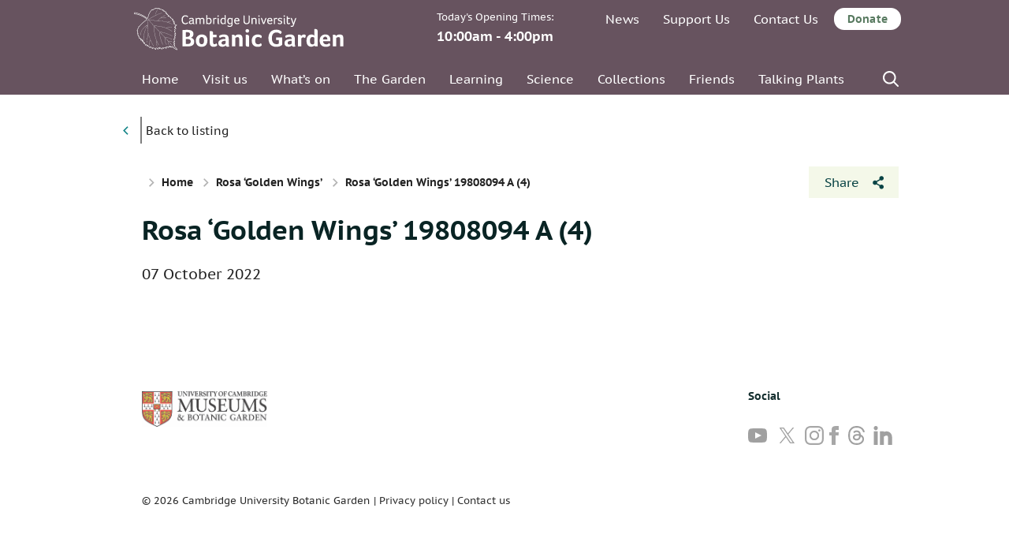

--- FILE ---
content_type: text/css
request_url: https://www.botanic.cam.ac.uk/wp-content/themes/cambridge-botanic-garden/dist/styles/styles.min.css?ver=1.0.13
body_size: 132132
content:
@font-face{font-family:"PT Sans Caption";font-style:normal;font-weight:400;src:local("PT Sans Caption"),local("PTSans-Caption"),url("../fonts/pt_sans_caption/pt-sans-caption-v10-latin-ext_latin-regular.woff2") format("woff2"),url("../fonts/pt_sans_caption/pt-sans-caption-v10-latin-ext_latin-regular.woff") format("woff")}@font-face{font-family:"PT Sans Caption";font-style:normal;font-weight:700;src:local("PT Sans Caption Bold"),local("PTSans-CaptionBold"),url("../fonts/pt_sans_caption/pt-sans-caption-v10-latin-ext_latin-700.woff2") format("woff2"),url("../fonts/pt_sans_caption/pt-sans-caption-v10-latin-ext_latin-700.woff") format("woff")}@font-face{font-family:"PT Serif Caption";font-style:normal;font-weight:400;src:local("PT Serif Caption"),local("PTSerif-Caption"),url("../fonts/pt_serif_caption/pt-serif-caption-v9-latin-ext_latin-regular.woff2") format("woff2"),url("../fonts/pt_serif_caption/pt-serif-caption-v9-latin-ext_latin-regular.woff") format("woff")}@font-face{font-family:"PT Serif Caption";font-style:italic;font-weight:400;src:local("PT Serif Caption Italic"),local("PTSerif-CaptionItalic"),url("../fonts/pt_serif_caption/pt-serif-caption-v9-latin-ext_latin-italic.woff2") format("woff2"),url("../fonts/pt_serif_caption/pt-serif-caption-v9-latin-ext_latin-italic.woff") format("woff")}@font-face{font-family:"Caveat";font-style:normal;font-weight:400;src:local("Caveat Regular"),local("Caveat-Regular"),url("../fonts/caveat-v4-latin-regular.woff2") format("woff2"),url("../fonts/caveat-v4-latin-regular.woff") format("woff")}.searchform label,.visuallyhidden{border:0;clip:rect(0 0 0 0);height:1px;margin:-1px;overflow:hidden;padding:0;position:absolute;width:1px}html{box-sizing:border-box}*,*:before,*:after{box-sizing:inherit}/*! normalize.css v4.1.1 | MIT License | github.com/necolas/normalize.css */html{font-family:sans-serif;-ms-text-size-adjust:100%;-webkit-text-size-adjust:100%}body{margin:0}article,aside,details,figcaption,figure,footer,header,main,menu,nav,section,summary{display:block}audio,canvas,progress,video{display:inline-block}audio:not([controls]){display:none;height:0}progress{vertical-align:baseline}template,[hidden]{display:none}a{background-color:rgba(0,0,0,0);-webkit-text-decoration-skip:objects}a:active,a:hover{outline-width:0}abbr[title]{border-bottom:none;text-decoration:underline;-webkit-text-decoration:underline dotted;text-decoration:underline dotted}b,strong{font-weight:inherit}b,strong{font-weight:bolder}dfn{font-style:italic}h1{font-size:2em;margin:.67em 0}mark{background-color:#ff0;color:#000}small{font-size:80%}sub,sup{font-size:75%;line-height:0;position:relative;vertical-align:baseline}sub{bottom:-0.25em}sup{top:-0.5em}img{border-style:none}svg:not(:root){overflow:hidden}code,kbd,pre,samp{font-family:monospace,monospace;font-size:1em}hr{box-sizing:content-box;height:0;overflow:visible}button,input,optgroup,select,textarea{font:inherit;margin:0}optgroup{font-weight:bold}button,input{overflow:visible}button,select{text-transform:none}button,html [type=button],[type=reset],[type=submit]{-webkit-appearance:button;appearance:button}button::-moz-focus-inner,[type=button]::-moz-focus-inner,[type=reset]::-moz-focus-inner,[type=submit]::-moz-focus-inner{border-style:none;padding:0}button:-moz-focusring,[type=button]:-moz-focusring,[type=reset]:-moz-focusring,[type=submit]:-moz-focusring{outline:1px dotted ButtonText}fieldset{border:1px solid silver;padding:.35em .625em .75em}legend{box-sizing:border-box;color:inherit;display:table;max-width:100%;padding:0;white-space:normal}textarea{overflow:auto}[type=checkbox],[type=radio]{box-sizing:border-box;padding:0}[type=number]::-webkit-inner-spin-button,[type=number]::-webkit-outer-spin-button{height:auto}[type=search]{-webkit-appearance:textfield;appearance:textfield;outline-offset:-2px}[type=search]::-webkit-search-cancel-button,[type=search]::-webkit-search-decoration{-webkit-appearance:none}::-webkit-input-placeholder{color:inherit;opacity:.54}::-webkit-file-upload-button{-webkit-appearance:button;font:inherit}.in-canvass{position:relative;overflow:hidden}.in-canvass #everything-except-footer{margin-top:0;position:relative;z-index:3}.in-canvass .footer{position:relative;z-index:2}.in-canvass .bg-flowers{display:none}@media screen and (min-width: 100.0625em){.in-canvass .bg-flowers{display:block;position:absolute;z-index:1;height:auto;bottom:0;left:0;padding-top:21.875rem;top:0;right:0;width:100%}.in-canvass .bg-flowers .bg-flower{background-image:url("../images/bg-flowers.png");background-position:0 0;background-repeat:no-repeat;background-size:45rem 175rem;height:43.75rem;width:100%}.in-canvass .bg-flowers .bg-flower:nth-child(4n+2){background-position:right 0 top -43.75rem}.in-canvass .bg-flowers .bg-flower:nth-child(4n+3){background-position:left 0 top -87.5rem}.in-canvass .bg-flowers .bg-flower:nth-child(4n+0){background-position:right 0 top -131.25rem}.in-canvass .bg-flowers .bg-flower:nth-child(4n+1),.in-canvass .bg-flowers .bg-flower:nth-child(4n+3){transform:translate(-100px, 0) scale(0.98, 0.98)}.in-canvass .bg-flowers .bg-flower:nth-child(4n+1).bud,.in-canvass .bg-flowers .bg-flower:nth-child(4n+3).bud{transform:translate(-100px, 0) scale(0.98, 0.98);animation:flower-in-left 2s ease-in 0s 1 reverse forwards}.in-canvass .bg-flowers .bg-flower:nth-child(4n+1).bloom,.in-canvass .bg-flowers .bg-flower:nth-child(4n+3).bloom{transform:translate(-20px, 0) scale(0.98, 0.98);animation:flower-in-left 2s ease-in 0s 1 normal forwards}.in-canvass .bg-flowers .bg-flower:nth-child(4n+2),.in-canvass .bg-flowers .bg-flower:nth-child(4n+0){transform:translate(100px, 0) scale(0.98, 0.98)}.in-canvass .bg-flowers .bg-flower:nth-child(4n+2).bud,.in-canvass .bg-flowers .bg-flower:nth-child(4n+0).bud{transform:translate(100px, 0) scale(0.98, 0.98);animation:flower-in-right 2s ease-in 0s 1 reverse forwards}.in-canvass .bg-flowers .bg-flower:nth-child(4n+2).bloom,.in-canvass .bg-flowers .bg-flower:nth-child(4n+0).bloom{transform:translate(20px, 0) scale(0.98, 0.98);animation:flower-in-right 2s ease-in 0s 1 normal forwards}}.has-banner-image .in-canvass .bg-flowers{padding-top:37.5rem}@keyframes flower-in-left{0%{transform:translate(-100px, 0) scale(0.98, 0.98)}75%{transform:translate(0, 0) scale(1, 1)}100%{transform:translate(-20px, 0) scale(0.98, 0.98)}}@keyframes flower-in-right{0%{transform:translate(100px, 0) scale(0.98, 0.98)}80%{transform:translate(0, 0) scale(1, 1)}100%{transform:translate(20px, 0) scale(0.98, 0.98)}}#content{padding-top:1.25rem}.component{margin-bottom:1.875rem}@media screen and (min-width: 48em){.columns{columns:2 1.3125em}}.group{padding-left:0.9375rem;padding-right:0.9375rem;width:100%;max-width:62.5em;max-width:62.5rem;margin-left:auto;margin-right:auto}.group--mobile-full-width{padding-left:0;padding-right:0}.group--space-between{align-items:center;justify-content:space-between}@media screen and (min-width: 48em){.group{display:flex;flex-wrap:nowrap;flex-direction:row;display:table \9 ;table-layout:fixed \9 }}@media screen and (min-width: 62.5em){.group{padding-left:0;padding-right:0}}.indented-content{padding-left:0.9375rem;padding-right:0.9375rem}@media screen and (min-width: 62.5em){.indented-content{padding-left:2.5rem;padding-right:2.5rem}}.left-indent-content{padding-left:0.9375rem;padding-right:0.9375rem}@media screen and (min-width: 62.5em){.left-indent-content{padding-left:2.5rem;padding-right:0}}.group--wide{max-width:74.375rem}.group--column{flex-direction:column}.group--row{display:flex;flex-wrap:nowrap;flex-direction:row}.group--row .group__item{flex:1 1 0%}.group--row .group__item+.group__item{margin-top:0}@media screen and (min-width: 48em){.group--wide.group--wide .group__item+.group__item{margin-top:0}}@media screen and (min-width: 48em){.group--compact.group--compact .group__item+.group__item{margin-top:0}}.group--end{justify-content:flex-end;align-items:flex-end}.group--island{flex:0 1 auto}@media screen and (min-width: 48em){.group__item{flex:1 1 0%;min-width:0;min-height:0;display:table-cell \9 ;width:2% \9 ;margin-top:0}}li.group__item{display:block}[class~=flex-1]{flex-grow:1}[class~=flex-2]{flex-grow:2}[class~=flex-3]{flex-grow:3}[class~=flex-4]{flex-grow:4}[class~=flex-5]{flex-grow:5}[class~=flex-6]{flex-grow:6}[class~=flex-7]{flex-grow:7}[class~=flex-8]{flex-grow:8}[class~=flex-9]{flex-grow:9}[class~=flex-10]{flex-grow:10}[class~=flex-11]{flex-grow:11}[class~=flex-12]{flex-grow:12}.group__item--grow.group__item--grow{flex-grow:1;flex-basis:auto}.group__item--dont-grow.group__item--dont-grow{flex-grow:0;flex-basis:auto;min-width:auto;min-height:auto}.group__item--shrink.group__item--shrink{flex-shrink:1;flex-basis:auto}.group__item--dont-shrink.group__item--dont-shrink{flex-shrink:0;flex-basis:auto;min-width:auto;min-height:auto}.group__item--basis{flex-basis:0%}.group__item--primary{flex-grow:2}@media screen and (min-width: 62.5em){.group__item--secondary{margin-top:1em}}@media screen and (min-width: 48em){.group__item--primary+.group__item--secondary,.group__item--secondary+.group__item--primary,.group__item--secondary.sort-last-from-lap{margin-left:2.625em}}@media screen and (min-width: 48em){.group__item--secondary.sort-first-from-lap{margin-right:2.625em;margin-left:0}}@media screen and (min-width: 48em){.group__item--secondary.sort-last-from-lap+.group__item--primary{margin-left:0}}.group__item--primary:nth-last-child(-n+1):first-child,.group__item--primary:nth-last-child(-n+1):first-child~.group__item--primary{max-width:42em}@media screen and (min-width: 48em){.sort-first-from-lap{order:-1}}@media screen and (min-width: 48em){.sort-last-from-lap{order:99}}@keyframes pulse{from{transform:scale3d(1, 1, 1)}50%{transform:scale3d(1.1, 1.1, 1.1)}to{transform:scale3d(1, 1, 1)}}@keyframes pulse2{from{transform:scale3d(1, 1, 1)}50%{transform:scale3d(1.1, 1.1, 1.1)}to{transform:scale3d(1, 1, 1)}}@keyframes flip{from{transform:rotate3d(0, 1, 0, 0deg);animation-timing-function:ease-in}50%{transform:rotate3d(0, 1, 0, -90deg);animation-timing-function:ease-out}to{transform:rotate3d(0, 1, 0, 0deg);animation-timing-function:ease-out}}html{height:100%}html,body{margin:0;padding:0;font-size:100%}body{min-height:100%;background:#fff;color:#212121;font-family:"PT Sans Caption",sans-serif;font-size:1rem;font-style:normal;font-weight:400;line-height:1.3125rem;-moz-osx-font-smoothing:grayscale;-webkit-font-smoothing:antialiased}.swatches{display:flex;flex-flow:column wrap;margin-left:-0.5em;margin-right:-0.5em}.swatch{margin-top:0;display:block;margin-bottom:1.25em;padding:1em;border:1px solid rgb(210.6,210.6,210.6);box-shadow:0 .25em .25em -0.25em rgba(33,33,33,.1);position:relative}.swatch__sample{margin-top:0;display:block;width:100%;width:calc(100% + 2em);width:50%;height:3em;position:absolute;top:1em;right:1em;transform:skew(-12.5deg, -12.5deg)}.button{border:2px solid #212121;color:inherit;display:inline-block;font-size:0.875rem;padding:0.25em 1.375em 0.25em 1.375em;letter-spacing:.015em;font-family:"PT Sans Caption",sans-serif;font-weight:700;line-height:1.5rem;border-radius:1.4375rem;text-decoration:none;transition:background-color .4s,color .4s}.button:hover{color:#fff}.button--back{padding-left:2.4375rem;background-image:url("../images/back-arrow-white-7-11.svg");background-position:1.5rem center;background-size:0.4375rem 0.6875rem;background-repeat:no-repeat}.button--large{font-size:1.1875rem;line-height:1.5rem;padding:0.6875rem 1.75rem}.button svg{height:1.25rem;width:1.25rem;display:inline-block;margin-right:0.3125rem;vertical-align:middle}button.button,input[type=submit].button{text-decoration:none}.button--is-block{display:block;width:100%;text-align:center}.button[disabled],.button.is-disabled,span.button.button{cursor:not-allowed;background-color:rgb(210.6,210.6,210.6);color:rgba(33,33,33,.54);box-shadow:none}.button[disabled]:hover,.button[disabled]:focus,.button[disabled]:active,.button.is-disabled:hover,.button.is-disabled:focus,.button.is-disabled:active,span.button.button:hover,span.button.button:focus,span.button.button:active{outline:0;background-color:rgb(210.6,210.6,210.6);color:rgba(33,33,33,.54)}.button--label{background-color:rgba(0,0,0,.1);border-radius:1.25rem;color:#212121;display:inline-block;line-height:2.5rem;margin-right:0.625rem;padding:0 2.1875rem 0 1.25rem;text-decoration:none}.button--label:visited{color:#212121}.button--ghost.button--ghost{border:none;font-weight:normal;padding:0}.button--ghost.button--ghost svg{margin-right:0}.button--link.button--link{color:#09757e !important;cursor:pointer;text-decoration:underline}.button--link.button--link:hover,.button--link.button--link:focus,.button--link.button--link:active{color:#09757e !important;text-decoration:none}ul#desktop-secondary-menu li a.button,a.button.button--donate{background:#fff;color:#587a60;transition:all .2s ease-out}ul#desktop-secondary-menu li a.button:hover,a.button.button--donate:hover{background:rgba(0,0,0,0);color:#fff}.button .download-btn{display:block}a,.link{display:inline;color:#09757e;border:0;transition:box-shadow 100ms ease-in-out 0ms}a:visited,.link:visited{color:#09757e}a:hover,a:focus,a:active,.link:hover,.link:focus,.link:active{color:#09757e;text-decoration:none}a[href^="tel:"]{text-decoration:none !important;border:0 !important}a[href^="tel:"]:hover,a[href^="tel:"]:focus,a[href^="tel:"]:active{text-decoration:none !important;border:0 !important}.clean-link{color:inherit;text-decoration:none;border:0}.clean-link:visited{color:inherit}.clean-link:hover,.clean-link:focus,.clean-link:active{color:inherit;text-decoration:none}h1 a,h1 a:visited,h1 a:hover,h2 a,h2 a:visited,h2 a:hover,h3 a,h3 a:visited,h3 a:hover,h4 a,h4 a:visited,h4 a:hover,h5 a,h5 a:visited,h5 a:hover,h6 a,h6 a:visited,h6 a:hover{text-decoration:none;color:inherit}h1,h2,h3,h4,h5,h6{color:#092424;font:"PT Sans Caption",sans-serif;font-size:1.25rem;margin:0}.size--s,.size--m,.size--l,.lead,.event-details__datetime,.size--xl,.size--xxl,.size--xxxl{color:#092424}h1,.size--xxxl{font-family:"PT Sans Caption",sans-serif;font-size:2.125rem;font-weight:700;line-height:2.5rem;margin-bottom:1.3125rem}h2,.size--xxl{font-family:"PT Sans Caption",sans-serif;font-size:1.4375rem;font-weight:700;line-height:1.6875rem;margin-bottom:1.375rem}h2.component__title,.size--xxl.component__title{margin-bottom:0.75rem}h3,.size--xl{font-family:"PT Sans Caption",sans-serif;font-size:1.25rem;font-weight:normal;line-height:1.5rem;margin-bottom:1.3125rem}h4,.size--l,.lead,.event-details__datetime{font-family:"PT Sans Caption",sans-serif;font-size:1.1875rem;font-weight:normal;line-height:1.5rem;margin-bottom:1.25rem}h5,.size--m{font-family:"PT Sans Caption",sans-serif;font-size:1.0625rem;font-weight:700;line-height:1.5rem;margin-bottom:1.25rem}h6,.size--s{font-family:"PT Sans Caption",sans-serif;font-size:1rem;font-weight:normal;line-height:1.25rem;margin-bottom:1.1875rem}*+.subheading{margin-top:3em;padding-top:2em;border-top:1px solid #e5e5e5}p,ul,ol,table{margin-top:0;margin-bottom:2.0625rem}p:last-child,ul:last-child,ol:last-child,table:last-child{margin-bottom:0}.lead a,.event-details__datetime a{font-family:"PT Sans Caption",sans-serif}.lead.component__introduction,.component__introduction.event-details__datetime{font-size:1rem;margin-bottom:1.5625rem}small,.small{font-size:85%}.small-caps{font-size:0.75em;letter-spacing:.03em;text-transform:uppercase;text-shadow:0 0 0 #212121}strong,.strong{font-family:"PT Sans Caption",sans-serif;font-weight:700}em,i{font-family:"PT Sans Caption",sans-serif;font-style:italic;font-weight:400}.autocomplete__wrapper{position:relative}.autocomplete__hint,.autocomplete__input{-webkit-appearance:none;appearance:none;background-color:#fff;border:0.0625em solid rgb(188.4,188.4,188.4);border-radius:0;box-sizing:border-box;-moz-box-sizing:border-box;-webkit-box-sizing:border-box;color:#212121;margin-bottom:0;width:100%}.autocomplete__input{position:relative}.autocomplete__hint{color:#b1b4b6;position:absolute}.autocomplete__input--default{padding:0.625rem}.autocomplete__input--show-all-values{padding:5px 34px 5px 5px;cursor:pointer}.autocomplete__dropdown-arrow-down{z-index:-1;display:inline-block;position:absolute;right:8px;width:24px;height:24px;top:10px}.autocomplete__menu{background-color:#fff;border:2px solid #0b0c0c;border-top:0;color:#0b0c0c;margin:0;max-height:342px;max-width:90%;overflow-x:hidden;padding:0;width:100%;width:calc(100% - 4px)}.autocomplete__menu--visible{display:block}.autocomplete__menu--hidden{display:none}.autocomplete__menu--overlay{box-shadow:rgba(0,0,0,.256863) 0px 2px 6px;left:0;position:absolute;top:100%;z-index:100}.autocomplete__menu--inline{position:relative}.autocomplete__option{border-bottom:solid #b1b4b6;border-width:0.0625rem 0;cursor:pointer;display:block;position:relative}.autocomplete__option>*{pointer-events:none}.autocomplete__option:first-of-type{border-top-width:0}.autocomplete__option:last-of-type{border-bottom-width:0}.autocomplete__option--odd{background-color:#fafafa}.autocomplete__option--focused,.autocomplete__option:hover{background-color:#1d70b8;border-color:#1d70b8;color:#fff;outline:none}.autocomplete__option--no-results{background-color:#fafafa;color:#646b6f;cursor:not-allowed}.autocomplete__hint,.autocomplete__input,.autocomplete__option{line-height:1.25}.autocomplete__hint,.autocomplete__option{padding:0.3125rem}.slick-slider{position:relative;display:block;box-sizing:border-box;-webkit-touch-callout:none;-webkit-user-select:none;user-select:none;touch-action:pan-y;-webkit-tap-highlight-color:rgba(0,0,0,0)}.slick-list{position:relative;overflow:hidden;display:block;margin:0;padding:0}.slick-list:focus{outline:none}.slick-list.dragging{cursor:pointer;cursor:hand}.slick-slider .slick-track,.slick-slider .slick-list{transform:translate3d(0, 0, 0)}.slick-track{position:relative;left:0;top:0;display:block;margin-left:auto;margin-right:auto}.slick-track:before,.slick-track:after{content:"";display:table}.slick-track:after{clear:both}.slick-loading .slick-track{visibility:hidden}.slick-slide{float:left;height:100%;min-height:1px;display:none}[dir=rtl] .slick-slide{float:right}.slick-slide img{display:block}.slick-slide.slick-loading img{display:none}.slick-slide.dragging img{pointer-events:none}.slick-initialized .slick-slide{display:block}.slick-loading .slick-slide{visibility:hidden}.slick-vertical .slick-slide{display:block;height:auto;border:1px solid rgba(0,0,0,0)}.slick-arrow.slick-hidden{display:none}.botanic-primary-slider,.plant-slider{visibility:hidden}.botanic-primary-slider .slide,.plant-slider .slide{display:none}.botanic-primary-slider .slide:first-child,.plant-slider .slide:first-child{display:block}.botanic-primary-slider.slick-initialized,.plant-slider.slick-initialized{visibility:visible}.botanic-primary-slider.slick-initialized .slide,.plant-slider.slick-initialized .slide{display:block}.plant-slider--portal{margin-top:1.25rem}@media screen and (min-width: 48em){.plant-slider--portal{margin-left:1.25rem;margin-top:0}}.slick-arrow{background-color:rgba(0,0,0,.4);background-position:center center;background-repeat:no-repeat;background-size:0.5625rem 0.875rem;border:none;border-radius:0;height:1.875rem;position:absolute;top:calc(50% - 30px);text-indent:-624.9375rem;width:1.875rem;z-index:2}.slick-arrow:hover{background-color:rgba(0,0,0,.7)}.slick-arrow.slick-disabled{display:none !important}@media screen and (min-width: 48em){.slick-arrow{height:3.75rem;width:3.75rem}}.slick-prev{background-image:url("../images/slick-arrow-left-9-14.svg");left:0}.slick-next{background-image:url("../images/slick-arrow-right-9-14.svg");right:0}/*!
 * Copyright (c) 2017 Tamble, Inc.
 * Licensed under MIT (https://github.com/tamble/jquery-ui-daterangepicker/raw/master/LICENSE.txt)
 */.comiseo-daterangepicker-triggerbutton.ui-button{background-color:#fff;border:none;border-radius:0;display:block;color:#212121;font-family:"PT Sans Caption",sans-serif;font-size:0.875rem;line-height:1.3125rem;margin-bottom:0.625rem;opacity:1;padding:0.9375rem 2.5rem 0.9375rem 1.5625rem;position:relative;text-align:left;text-decoration:none;width:100%;background-image:url("../images/calendar-icon-gray-16-16.svg");background-position:0.625rem center;background-repeat:no-repeat;background-size:1rem 1rem;padding-left:2.5rem}.comiseo-daterangepicker-triggerbutton.ui-button:hover,.comiseo-daterangepicker-triggerbutton.ui-button:focus,.comiseo-daterangepicker-triggerbutton.ui-button:active,.comiseo-daterangepicker-triggerbutton.ui-button.ui-state-active,.comiseo-daterangepicker-triggerbutton.ui-button.ui-state-active:hover{background-color:#fff;color:#212121;opacity:1;border:none;background-image:url("../images/calendar-icon-gray-16-16.svg");background-position:0.625rem center;background-repeat:no-repeat;background-size:1rem 1rem;outline:0}.comiseo-daterangepicker-triggerbutton .ui-icon{display:none}.comiseo-daterangepicker.ui-widget.ui-widget-content{border:none;position:absolute;padding:0;width:calc(100% - 30px)}.comiseo-daterangepicker.ui-widget.ui-widget-content .ui-widget.ui-widget-content{border:none;background:rgba(0,0,0,0)}@media screen and (min-width: 48em){.comiseo-daterangepicker.ui-widget.ui-widget-content{width:16.875rem}}.comiseo-daterangepicker-mask{margin:0;padding:0;position:fixed;left:0;top:0;height:100%;width:100%;background-color:#fff;opacity:0;filter:alpha(opacity=0)}.comiseo-daterangepicker-main.ui-widget-content{background:rgba(0,0,0,0);border:none;border-radius:0;display:flex;flex-direction:column}.comiseo-daterangepicker-left .comiseo-daterangepicker-main.ui-widget-content{flex-direction:column-reverse}.comiseo-daterangepicker-right .comiseo-daterangepicker-presets{padding:0}.comiseo-daterangepicker-left .comiseo-daterangepicker-presets{padding:0}.comiseo-daterangepicker-presets .ui-menu{border:none;padding:0;white-space:nowrap}.comiseo-daterangepicker-presets .ui-menu-item{padding:0}.comiseo-daterangepicker-presets .ui-menu-item.ui-state-focus{background-color:rgba(0,0,0,.3);border:none;margin:0}.comiseo-daterangepicker-presets .ui-menu-item>*{border-bottom:0.0625rem solid #d8d8d8;color:#fff;display:block;font-family:"PT Sans Caption",sans-serif;font-size:0.875rem;line-height:1.3125rem;min-height:0;padding:0.625rem 0.9375rem;text-decoration:none}.comiseo-daterangepicker .ui-widget-content,.comiseo-daterangepicker .ui-datepicker .ui-state-highlight{border-width:0}.comiseo-daterangepicker>.comiseo-daterangepicker-main.ui-widget-content{border-bottom-width:1px}.comiseo-daterangepicker .ui-datepicker .ui-datepicker-today .ui-state-highlight{border-width:1px}.comiseo-daterangepicker-calendar.ui-widget-content{background:rgba(0,0,0,0);border:none;margin:0 auto;padding:1.25rem 0.9375rem;text-align:center;max-width:21.875rem;width:100%}.comiseo-daterangepicker-calendar.ui-widget-content .ui-datepicker{padding:0;width:100%}.comiseo-daterangepicker-calendar.ui-widget-content .ui-datepicker .ui-datepicker-next,.comiseo-daterangepicker-calendar.ui-widget-content .ui-datepicker .ui-datepicker-prev{background-color:hsla(0,0%,100%,.3);background-image:url("../images/event-link-arrow-black-22-13.svg");background-repeat:no-repeat;background-position:center center;background-size:0.8125rem 1.4375rem;border:none;border-radius:0;cursor:pointer;height:2.8125rem;margin:0;top:0;width:2.8125rem}.comiseo-daterangepicker-calendar.ui-widget-content .ui-datepicker .ui-datepicker-next.ui-state-disabled,.comiseo-daterangepicker-calendar.ui-widget-content .ui-datepicker .ui-datepicker-prev.ui-state-disabled{display:none}.comiseo-daterangepicker-calendar.ui-widget-content .ui-datepicker .ui-datepicker-next{right:0}.comiseo-daterangepicker-calendar.ui-widget-content .ui-datepicker .ui-datepicker-prev{transform:rotate(180deg);left:0}.comiseo-daterangepicker-calendar.ui-widget-content .ui-datepicker-header{background:rgba(0,0,0,.3);border:none;border-radius:0;color:#fff;font-family:"PT Sans Caption",sans-serif;font-size:0.875rem;font-weight:normal;line-height:1.3125rem;padding:0.625rem 0.9375rem}.comiseo-daterangepicker-calendar.ui-widget-content .ui-datepicker-calendar thead{color:#fff}.comiseo-daterangepicker-right .comiseo-daterangepicker-buttonpanel{float:left}.comiseo-daterangepicker-left .comiseo-daterangepicker-buttonpanel{float:right}.comiseo-daterangepicker .ui-helper-clearfix{padding-bottom:1.25rem;text-align:center}.comiseo-daterangepicker .ui-helper-clearfix .comiseo-daterangepicker-buttonpanel{float:none;margin:0 auto}.comiseo-daterangepicker .ui-helper-clearfix .comiseo-daterangepicker-buttonpanel .ui-button{background-color:#fff;border:none;border-radius:0;color:#212121;font-family:"PT Sans Caption",sans-serif;font-weight:700}.comiseo-daterangepicker .ui-state-default,.comiseo-daterangepicker .ui-widget-content .ui-state-default{background:#fff}.comiseo-daterangepicker .ui-datepicker-today a,.comiseo-daterangepicker .ui-datepicker-today a:visited{background:#d8d8d8}.comiseo-daterangepicker .ui-state-highlight a,.comiseo-daterangepicker .ui-state-highlight a:visited,.comiseo-daterangepicker .ui-widget-content .ui-state-highlight a,.comiseo-daterangepicker .ui-widget-content .ui-state-highlight a:visited,.comiseo-daterangepicker .ui-widget-header .ui-state-highlight a,.comiseo-daterangepicker .ui-widget-header .ui-state-highlight a:visited{background:#fed41d;color:#212121}.component--collapsibles{display:flex;flex-direction:column;justify-content:flex-start}.component--collapsibles__heading{font-size:2.125rem}[data-heading=collapsibles]{align-items:center;background:rgba(0,0,0,0);border:0;border-top:1.5px solid #000;display:flex;font-size:1.25rem;font-weight:400;height:4.0625rem;justify-content:space-between;line-height:1.5625rem;padding:0;text-align:left;width:100%}.component--collapsibles__panel{background-color:#fff;padding:1.5625rem}.component--collapsibles__panel__content>*{max-inline-size:41.25rem;-webkit-padding-after:1em;padding-block-end:1em}.banner{margin-top:0}@media screen and (min-width: 48em){.banner{margin-bottom:-2.5rem;position:relative;z-index:1}}.banner__image-wrapper{height:22.5rem;overflow:hidden;position:relative;width:100%}.banner__image-wrapper img{bottom:0;height:22.5rem;left:-624.9375rem;margin-left:auto;margin-right:auto;max-width:none;position:absolute;right:-624.9375rem;top:auto;width:auto}@media screen and (min-width: 38.75em){.banner__image-wrapper img{height:auto;bottom:-624.9375rem;left:0;margin-bottom:auto;margin-left:0;margin-right:0;margin-top:auto;right:0;top:-624.9375rem;width:100%}}@media screen and (min-width: 62.5em){.banner__image-wrapper{margin:0 auto;max-width:92.5rem}}.breadcrumb-and-share{display:none;margin-top:0}@media screen and (min-width: 48em){.breadcrumb-and-share{background-color:#fff;display:flex;margin-top:0;position:relative;z-index:4}.breadcrumb{font-size:0.875rem;line-height:2.5rem;margin-top:0}.breadcrumb .group__item>span{display:block;overflow:hidden}.breadcrumb a,.breadcrumb .breadcrumb_last{color:#212121;display:inline-block;font-family:"PT Sans Caption",sans-serif;font-weight:700;margin-left:1.5625rem;margin-top:0;overflow:visible;position:relative;text-decoration:none}.breadcrumb a:before,.breadcrumb .breadcrumb_last:before{background-image:url("../images/breadcrumb-arrow-grey-7-11.svg");background-position:center center;background-repeat:no-repeat;background-size:0.4375rem 0.6875rem;content:"";display:block;height:2.5rem;left:-1.5625rem;position:absolute;top:0;width:1.5625rem}.breadcrumb a:hover{text-decoration:underline}}.callout{padding:2rem;background-color:#e5e5e5}.js .component--collapsibles__panel{padding:0}.js .component--collapsibles__panel h2,.js .component--collapsibles__panel h3{-webkit-margin-after:0;margin-block-end:0}.js [data-heading=collapsibles] button{align-items:center;background:rgba(0,0,0,0);border:0;display:flex;font-size:1.25rem;font-weight:400;height:4.0625rem;justify-content:space-between;line-height:1.5625rem;padding:0;text-align:left;width:100%}.js [data-heading=collapsibles] button .js-collapsible-heading{font-size:1.375rem;font-size:clamp(1.125rem,1.025rem + .5vw,1.375rem);line-height:1.5;font-weight:600;text-align:start}.js [data-heading=collapsibles] button .js-collapsible-toggle{color:inherit}.js [data-heading=collapsibles] button[aria-expanded=false] .js-collapsible-toggle .pointer svg{transform:rotate(0deg)}.js [data-heading=collapsibles] button[aria-expanded=true] .js-collapsible-toggle .pointer svg{transform:rotate(180deg)}.js .component--collapsibles__panel__content{-webkit-padding-before:0;padding-block-start:0;-webkit-margin-after:0;margin-block-end:0}.js .component--collapsibles__panel__content[aria-hidden=true]{display:none}.js .component--collapsibles>:last-child [data-heading=collapsibles] button[aria-expanded=false]{border-bottom:0.09375rem solid #000}.js .component--collapsibles>:last-child [data-heading=collapsibles] button[aria-expanded=true]{border-bottom:0}.js .component--collapsibles>:last-child .component--collapsibles__panel__content{border-bottom:0.09375rem solid #000}figure{margin:0}.component-figure{padding-bottom:66.7%;position:relative;text-align:center;width:100%}.component-figure img{height:auto;max-height:100%;max-width:100%;position:absolute;bottom:-624.9375rem;left:-624.9375rem;right:-624.9375rem;top:-624.9375rem;margin:auto;width:auto}.component-figure .figure-caption{position:absolute;bottom:0;line-height:2.25rem;padding-right:2.25rem;min-height:2.25rem;max-width:51.25rem;right:0;width:auto;height:auto;transition:max-width 1s ease-in-out 0ms}.component-figure .figure-caption.closed{height:2.25rem;max-width:2.25rem}.component-figure .figure-caption__content{display:block;padding:0 1.125rem;overflow:hidden}.component-figure .figure-caption a{background-image:url("../images/image-info-white-20-20.svg");background-position:center center;background-repeat:no-repeat;background-size:1.25rem 1.25rem;bottom:0;display:block;height:2.25rem;position:absolute;right:0;width:2.25rem}.footer{background-color:#fff;padding:2.5rem 0;position:relative}.footer *{opacity:.99}.footer__social-links{margin-left:auto;margin-top:0}.footer__social-links h4{font-family:"PT Sans Caption",sans-serif;font-weight:700;font-size:0.875rem;line-height:1.25rem;margin-top:-0.25rem}.footer__copyright{font-size:0.8125rem;line-height:1.5625rem;margin-top:2.8125rem;margin-bottom:2.0625rem}.footer__copyright *{margin-bottom:0}.footer__copyright .menu li{display:inline-block}.footer__copyright .menu a,.footer__copyright .menu a:visited{color:inherit;text-decoration:underline}.footer__copyright .menu a:hover,.footer__copyright .menu a:visited:hover{text-decoration:none}@media screen and (min-width: 62.5em){.footer__copyright *{display:inline-block}.footer__copyright .menu{margin-left:0.3125rem}.footer__copyright .menu li:before{content:"| "}.footer__copyright .menu a,.footer__copyright .menu a:visited{text-decoration:none}.footer__copyright .menu a:hover,.footer__copyright .menu a:visited:hover{text-decoration:underline}}.ul--social{margin:0.5625rem 0 0 0;padding:0}.ul--social li{margin:0;padding:0}.ul--social li:first-child a{margin-left:0}.ul--social li:last-child a{margin-right:0}.ul--social a{background-position:center center;background-repeat:no-repeat;display:inline-block;height:1.5rem;margin:0.5rem;width:1.5rem}.ul--social a:hover{opacity:.9}.ul--social .ul--social--youtube{background-image:url("../images/youtube-grey-24-18.svg");background-size:1.5rem 1.125rem}.ul--social .ul--social--twitter{background-image:url("../images/x-grey-24-20.svg");background-size:1.5rem 1.25rem;width:1.2rem}.ul--social .ul--social--instagram{background-image:url("../images/instagram-grey-24-24.svg");background-size:1.5rem 1.5rem}.ul--social .ul--social--facebook{background-image:url("../images/facebook-grey-12-24.svg");background-size:0.75rem 1.5rem;width:0.75rem}.ul--social .ul--social--threads{background-image:url("../images/threads-grey-12-24.svg");background-size:100%;margin-left:0}.ul--social .ul--social--linkedin{background-image:url("../images/linkedin-grey-12-24.svg");background-size:100%;margin-left:0}fieldset{border:0;padding:0;margin-right:0;margin-bottom:0;margin-left:0;min-width:0}legend{padding:0;display:table}body:not(:-moz-handler-blocked) fieldset{display:table-cell}.fieldset-wrapper{border:1px solid rgba(0,0,0,.1);padding:1em;border-radius:0;position:relative}label{font-weight:bold}input,select,textarea{font:inherit;font-size:0.875rem;line-height:1.25rem;display:block;width:100%;padding:0.625rem;background:#fff;color:#212121;border:0.0625em solid rgb(188.4,188.4,188.4);border-radius:0;transition:all 100ms ease-in-out 0ms}input:hover,input:focus,input:active,select:hover,select:focus,select:active,textarea:hover,textarea:focus,textarea:active{background-color:hsl(0,0%,97.3882352941%);border-color:hsl(219,34%,23%)}*+input,*+select,*+textarea,* .field-description,* .field-error{margin-top:0.4375em}textarea{width:100%;height:10em;resize:vertical}select{height:3em}input[type=checkbox],input[type=radio]{width:auto;display:inline-block;margin-right:.75em}input[required],select[required],textarea[required]{border-color:rgb(188.4,188.4,188.4);box-shadow:inset 2px 2px 0 0 rgb(188.4,188.4,188.4),inset 2px -2px 0 0 rgb(188.4,188.4,188.4),inset -2px -2px 0 0 rgb(188.4,188.4,188.4),inset -2px 2px 0 0 rgb(188.4,188.4,188.4)}input[required]:hover,input[required]:focus,input[required]:active,select[required]:hover,select[required]:focus,select[required]:active,textarea[required]:hover,textarea[required]:focus,textarea[required]:active{box-shadow:inset 2px 2px 0 0 hsl(219,34%,23%),inset 2px -2px 0 0 hsl(219,34%,23%),inset -2px -2px 0 0 hsl(219,34%,23%),inset -2px 2px 0 0 hsl(219,34%,23%)}input[required]:valid{box-shadow:inset 0 0 0 0 rgb(188.4,188.4,188.4)}.field-group:not(.group__item)+.field-group:not(.group__item),*+.fieldset-wrapper,*+.field-group:not(.group__item){margin-top:2em}.field-group{max-width:32em;position:relative}.option-group label{display:block;width:100%}.field-description{font-size:.88em;font-style:italic;color:rgb(77.4,77.4,77.4)}.form-anchor{border-radius:50%;display:inline-block;font-weight:bold;height:1.2em;position:relative;vertical-align:text-top;width:1.2em}.form-anchor span{display:block;left:50%;position:absolute;text-decoration:none;top:50%;transform:translate(-50%, -50%)}.field-label{display:block}.field-live-region{margin-top:0;position:absolute;bottom:1em;right:1em;font-size:.88em;color:rgb(77.4,77.4,77.4);opacity:0;transition:opacity 100ms ease-in-out 300ms}.field-input:focus+.field-live-region,.field-live-region.is-completed{opacity:1}.input-group{width:100%;display:flex;flex-flow:row nowrap}.input-group input{margin-top:0;width:auto;flex:1 0 auto}.input-group__button{margin-top:0;flex:0 1 auto}.input-group__button .button{padding:1em 1.5em}.js-input-collapsible{max-height:0;overflow:hidden;visibility:hidden;margin-bottom:0;transition:all 100ms ease-in-out 0ms;transition-property:max-height,visibility;transition-delay:0ms,150ms}.js-input-collapsible.is-active{max-height:12em;overflow:auto;visibility:visible;margin-bottom:1.5em}.input--checkbox{position:absolute;left:-3em}.checkbox-group label{display:block;margin-left:-1em;position:relative;padding:.75em .75em .75em 3em;cursor:pointer;overflow:hidden}*+.checkbox-group label{margin-top:0.4375em}.checkbox-label:before,.checkbox-label:after{content:"";position:absolute}.checkbox-label:before{left:1em;top:.75em;width:1.5em;height:1.5em;background-color:#fff}.checkbox-label:after{width:.75em;height:.5em;border:2px solid rgba(0,0,0,0);border-width:0 0 2px 2px;top:1.125em;left:1.35em;transform:rotate(-45deg)}.input--checkbox:focus+.checkbox-label:before{border-color:hsl(219,34%,23%)}.input--checkbox:checked:focus+.checkbox-label:before{background-color:#fff}.input--checkbox:checked:focus+.checkbox-label:after{border-color:#212121}.input--checkbox:checked+.checkbox-label:before{background-color:#fff}.input--checkbox:checked+.checkbox-label:after{border-color:#212121}.checkbox-group label:hover .checkbox-label:before{border-color:hsl(219,34%,23%) !important}.input--checkbox:checked+.checkbox-label:hover:before{background-color:#fff !important;border-color:#fff !important}.radio-group input{position:absolute;left:-3em}.radio-group label{display:block;line-height:1.5;position:relative;padding-left:2.25em;cursor:pointer;overflow:hidden}*+.radio-group label{margin-top:0.4375em}.radio-label{margin-top:0;display:inline-block;max-width:32em}.radio-label:before,.radio-label:after{content:"";position:absolute}.radio-label:before{left:0;top:0;width:1.5em;height:1.5em;border-radius:50%;border:2px solid rgb(166.2,166.2,166.2)}.radio-label:after{width:.75em;height:.75em;border-radius:50%;top:.375em;left:.375em}.input--radio:focus+.radio-label:before{border-color:hsl(219,34%,23%)}.input--radio:checked:focus+.radio-label:before{border-color:hsl(219,34%,33%)}.input--radio:checked:focus+.radio-label:after{background-color:hsl(219,34%,33%)}.input--radio:checked+.radio-label:before{border-color:hsl(219,34%,23%)}.input--radio:checked+.radio-label:after{background-color:hsl(219,34%,23%)}.radio-group label:hover .radio-label:before{border-color:hsl(219,34%,23%) !important}.input--radio:checked+.radio-label:hover:before{border-color:hsl(219,34%,33%) !important}.input--radio:checked+.radio-label:hover:after{background-color:hsl(219,34%,33%) !important}.segmented-group-wrapper,.no-max-width{max-width:none}.segmented-group{display:flex;flex-flow:row wrap}.segmented-group .input--radio{position:absolute;left:-3em}.segmented-group>label{display:block;padding:1.5em;position:relative;flex:1 0 33.3333%;overflow:hidden;cursor:pointer}.segmented-group>label:nth-child(1n+4){flex:1 0 25%}.segmented-group>label:nth-child(1n+6){flex:1 0 50%}*+.segmented-group>label{margin-top:3px}.segmented-label{margin-top:0;display:inline-block;max-width:32em}.segmented-label *{position:relative;z-index:3}.segmented-label:before{content:" ";position:absolute}.segmented-label:before{left:2px;top:2px;width:calc(100% - 4px);height:calc(100% - 4px);border-radius:0.25em;border:0.125em solid rgb(166.2,166.2,166.2);box-shadow:inset 0 0.25em 0 hsla(0,0%,100%,.2),inset 0 -0.25em 0 rgba(33,33,33,.2);z-index:2}.input--radio:focus+.segmented-label:before{border-color:hsl(219,34%,23%);outline:0.125em solid #f60}.input--radio:checked:focus+.segmented-label:before{border-color:#00b300;box-shadow:inset 0 .125em 0 0 rgba(0,0,0,.54)}.input--radio:checked:focus+.segmented-label:after{background-color:#00b300;color:#212121}.input--radio:checked+.segmented-label:before{background-color:green;color:#fff;box-shadow:inset 0 .125em 0 0 #004d00;border-color:#004d00;border-width:0.25em}.input--radio:checked+.segmented-label{background-color:green;color:#fff}.input--radio:checked+.segmented-label:after{background-color:green;color:#fff}.segmented-group label:hover .segmented-label:before{box-shadow:inset 0 0.125em 0 0 rgb(0,102.5,0)}.input--radio:checked+.segmented-label:hover:before{border-color:hsl(219,34%,33%)}.input--radio:checked+.segmented-label:hover:after{background-color:hsl(219,34%,33%);color:#fff}.segmented-group label:hover .input--radio:disabled+.segmented-label:before{border-color:rgb(232.8,232.8,232.8);box-shadow:none;cursor:not-allowed}.input--radio:disabled+.segmented-label:before{border-color:rgb(232.8,232.8,232.8);box-shadow:none}.input--radio:disabled+.segmented-label{color:rgb(166.2,166.2,166.2)}.input--radio:disabled+.segmented-label:after{content:" ";width:100%;height:100%;top:0;left:0;background-image:linear-gradient(157.5deg, #FFFFFF 0%, #FFFFFF 48%, green 49%, green 50%, #FFFFFF 51%, #FFFFFF 100%);background-size:100% 100%}*+.field-error{margin-top:0.4375em}.field-group--has-error .field-label+input,.field-group--has-error .field-label+select,.field-group--has-error .field-label+textarea{border-radius:.25em .25em 0 0}.field-error+.segmented-group,.field-input+.field-error{margin-top:0}.field-group--has-error input,.field-group--has-error select,.field-group--has-error textarea{border-color:#fed41d;box-shadow:inset 2px 2px 0 0 #fed41d,inset 2px -2px 0 0 #fed41d,inset -2px -2px 0 0 #fed41d,inset -2px 2px 0 0 #fed41d}.field-group--has-error .segmented-group{border:4px solid #fed41d}.field-error:not(:empty){list-style-type:none;background-color:#fed41d;color:#212121;padding:1em;border-radius:0 0 .25em .25em}input[type=submit]{background-color:rgba(0,0,0,.4);background-image:url("../images/submit-arrow-white-17-15.svg");background-position:1.25rem 1.125rem;background-repeat:no-repeat;background-size:1.0625rem 0.9375rem;border:none;border-radius:0;color:#fff;font-family:"PT Sans Caption",sans-serif;font-weight:700;font-size:0.9375rem;line-height:1.5625rem;padding:0.875rem 1.25rem 0.8125rem 3.125rem;cursor:pointer;text-align:left;text-decoration:underline;width:auto}input[type=submit]:hover{background-color:rgba(0,0,0,.6)}.header{margin-top:0;overflow:hidden;padding-bottom:0.9375rem;padding-top:0.9375rem}.header nav{display:none}@media screen and (min-width: 62.5em){.header nav{display:block;margin-top:0}}.header--mobile{justify-content:space-between;align-items:center}.header--top{justify-content:flex-end;padding-right:2.875rem}.header--top--opening-times{font-size:0.8125rem;line-height:1rem;margin-bottom:0;margin-top:1.25rem}@media screen and (min-width: 62.5em){.header{padding-bottom:0;padding-top:0.625rem;overflow:visible}.header--mobile{float:left;width:auto}.header--top{margin-left:13.9375rem;padding-right:0}.header--top--opening-times{line-height:1.5rem;margin-top:0}.header--top--opening-times span{font-family:"PT Sans Caption",sans-serif;font-weight:700;font-size:1.0625rem;line-height:1.5rem}.header .menu-main-desktop-menu-container{clear:both}}.logo{align-self:flex-start;height:2.1875rem;margin:0;padding-bottom:0;padding-right:0;padding-top:0;width:10.75rem}.logo a{display:block;height:2.5rem;width:12.25rem}@media screen and (min-width: 62.5em){.logo{height:3.125rem;width:19.125rem;margin-bottom:0.9375rem}.logo a{background-size:16.625rem 3.125rem;background-position:left center;height:3.125rem;margin-left:-0.625rem;width:16.625rem}}.header--menu-toggle{align-self:flex-end;display:block;line-height:1.125rem;margin:0;text-decoration:none;text-transform:uppercase;overflow:hidden;text-indent:-3.125rem}@media screen and (min-width: 22.5em){.header--menu-toggle{overflow:visible;text-indent:0}}@media screen and (min-width: 62.5em){.header--menu-toggle{display:none}}.hamburger{display:inline-block;height:1.1875rem;position:relative;margin-left:0.75rem;width:1.875rem;vertical-align:bottom}.hamburger:before,.hamburger:after,.hamburger--meat{background-color:#fff;display:block;height:0.1875rem;left:0;position:absolute;right:0;width:1.875rem}.hamburger:before{content:"";top:0}.hamburger--meat{top:0.5rem}.hamburger:after{content:"";bottom:0}.bg--emergency{background-color:#de6e4b;color:#fff;overflow:hidden;max-height:18.75rem;transition:all .4s ease-in-out 0ms}.bg--emergency .size--m{color:#fff;margin:0;text-align:center}.bg--emergency.closed{max-height:0}.bg--emergency .group{justify-content:center;padding-top:0.9375rem;padding-bottom:0.9375rem}.icon{margin-top:0;display:inline-block;width:0.9375em;height:0.9375em;fill:currentColor;vertical-align:middle;position:relative;top:-0.0625em}.icon--l{width:4em;height:4em}.icon+span:not(.visuallyhidden),span:not(.visuallyhidden)+.icon{margin-left:.5rem}img{max-width:100%;height:auto;vertical-align:middle}.alignnone,.aligncenter{display:block;margin:1.25rem auto}.alignleft{float:left;margin:0.3125rem 0.625rem 1.25rem 0}.alignright{float:right;margin:0.3125rem 0 1.25rem 0.625rem}.thumbnail-wrapper{overflow:hidden;padding-top:57.4%;position:relative;width:100%}.thumbnail-wrapper a{bottom:0;display:block;left:0;position:absolute;right:0;top:0;z-index:2}.thumbnail-wrapper img{bottom:-624.9375rem;height:auto;left:0;margin:auto;position:absolute;right:0;top:-624.9375rem;width:100%;z-index:1}.island{padding:1em}@media screen and (min-width: 48em){.island{padding:3em}}.island--fullpage{margin-top:0;width:100%;min-height:75%;min-height:75vh;padding:1em 0}@media screen and (min-width: 48em){.island--fullpage{padding:3em 0}}.label{font-size:1rem;font-weight:400}.label--alert{color:#f04618}.label--subtle{color:gray}ul,ol{padding-left:1.5em}.inline-list{padding-left:0}.inline-list li{margin-top:0;display:inline-block;margin-bottom:.5em;margin-right:1.5em}.inline-list li:last-child{margin-bottom:0;margin-right:0}ol:not(.breadcrumbs){list-style-type:none;padding-left:0;counter-reset:orderedList}ol:not(.breadcrumbs)>li{display:block;position:relative;padding-left:2.25em;break-inside:avoid}ol:not(.breadcrumbs)>li:before{display:block;counter-increment:orderedList;content:counters(orderedList, ".");position:absolute;top:0;left:0;color:hsl(219,34%,23%)}dl{display:flex;flex-flow:column nowrap;background-color:rgb(232.8,232.8,232.8)}@media screen and (min-width: 48em){dl{flex-flow:row wrap}}dt{margin-top:0;padding:1em 1em 0 1em;font-weight:bold}dt:after{content:":"}@media screen and (min-width: 48em){dt{width:33.3333%;padding:1em}}dd{margin-top:0;padding:0 1em 1em 1em}@media screen and (min-width: 48em){dd{width:66.6666%;padding:1em}}dd+dt{position:relative}dd+dt:before{content:" ";display:block;width:100%;height:0.125em;position:absolute;top:0;left:0;background-color:#fff}@media screen and (min-width: 48em){dd+dt:before{width:300%}}.clean-list{padding-left:0}.clean-list li{display:block}.clean-list--compact li{margin-top:0}.media{position:relative}.media--video iframe,.media--map iframe{position:absolute;top:0;left:0;width:100%;height:100%}[class*="-16:9"]{height:0;padding-bottom:56.25%}[class*="-4:3"]{height:0;padding-bottom:75%}@media screen and (min-width: 48em){.media--abreast{display:flex;flex-flow:row nowrap;align-items:flex-start}.media--abreast .media__caption{margin-top:0}}@media screen and (min-width: 48em){.media--left-on-lap .media__image{width:38.2%;margin-right:1.3125em;height:auto}.media--left-on-lap .media__caption{order:2}}@media screen and (min-width: 48em){.media--right-on-lap .media__image{order:2;width:38.2%;margin-left:1.3125em;height:auto}}.meta{font-family:"PT Sans Caption",sans-serif;font-size:1.1875rem;line-height:1.5rem;margin-bottom:0.625rem;margin-top:1.5rem}body{width:100%}.hide-overflow-wrapper{overflow-x:hidden;position:relative;width:100%}.off-canvass{min-height:100%;position:absolute;right:-18.75rem;top:0;width:18.75rem;transition:right .5s ease-in-out 0ms}.canvass-open .off-canvass{right:0}@media screen and (min-width: 48em){.off-canvass{right:-30.9375rem;width:30.9375rem}}@media screen and (min-width: 62.5em){.off-canvass{display:none;min-height:none}.canvass-open .off-canvass{right:-30.9375rem}}.off-canvass__close{margin:1.25rem}.off-canvass__friends-button{font-size:1rem;margin:0 0.625rem;background:#fff;color:#587a60;transition:all .2s ease-out}.off-canvass__friends-button:hover{background:rgba(0,0,0,0);color:#fff}.in-canvass{margin-left:0;margin-top:0;width:100%;transition:margin-left .5s ease-in-out 0ms}.canvass-open .in-canvass{margin-left:-18.75rem}@media screen and (min-width: 48em){.canvass-open .in-canvass{margin-left:-30.9375rem}}@media screen and (min-width: 62.5em){.canvass-open .in-canvass{margin-left:0}}ul.menu,ul.sub-menu{margin:0;padding:0;list-style-type:none}ul.menu a,ul.menu a:visited,ul.sub-menu a,ul.sub-menu a:visited{font-family:"PT Sans Caption",sans-serif;text-decoration:none}#mobile-menu li{padding:0 0.5rem;margin:0;overflow:hidden}#mobile-menu li.menu-item-has-children>a{padding-right:2.125rem;position:relative}#mobile-menu li.menu-item-has-children>a:after{background-image:url("../images/arrow-down-white-11-17.svg");background-position:right 0.6875rem top 1.4375rem;background-repeat:no-repeat;content:"";height:3.75rem;position:absolute;top:0;right:0;width:2.125rem}#mobile-menu a,#mobile-menu a:visited{border-bottom:0.0625rem solid #212121;display:block;font-size:1rem;line-height:1.875rem;padding:0.9375rem 0.25rem}#mobile-menu li:last-child a,#mobile-menu li:last-child a:visited{border-bottom:none}#mobile-menu ul.sub-menu{background-color:rgba(0,0,0,.15);margin-left:-0.5rem;margin-right:-0.5rem;max-height:0;transition:max-height .5s}#mobile-menu ul.sub-menu li{padding:0 0.25rem 0 2.125rem}#mobile-menu ul.sub-menu a,#mobile-menu ul.sub-menu a:visited{font-size:0.9375rem}#mobile-menu li.child-open>a{border-bottom:none}#mobile-menu li.child-open>a:after{transform:rotate(180deg)}#mobile-menu li.child-open ul.sub-menu{max-height:37.5rem}.header nav ul.menu{display:flex}.header nav li{margin:0;width:auto}.header nav li a{display:inline-block;padding:0 0.9375rem}.header nav ul.sub-menu{display:none;z-index:9999}.header nav ul.sub-menu li{display:block}.header nav li.menu-item-has-children:hover{position:relative}.header nav li.menu-item-has-children:hover ul.sub-menu{display:block;left:-1.5625rem;padding:0rem 1.25rem;position:absolute;top:100%}.header nav li.menu-item-has-children:hover ul.sub-menu a{border-bottom:0.0625rem solid rgba(0,0,0,.5);display:block;padding:0.625rem 1.25rem;white-space:nowrap}.header nav li.menu-item-has-children:hover ul.sub-menu li:last-child a{border-bottom:none}ul#desktop-main-menu{justify-content:flex-start;margin-left:1.5625rem;padding-top:0.3125rem}ul#desktop-main-menu a{font-size:1rem;line-height:1.25rem;padding-bottom:0.625rem;padding-top:0.625rem}ul#desktop-main-menu ul.sub-menu{min-width:16.25rem;padding-bottom:0.625rem;padding-top:0.625rem}ul#desktop-main-menu ul.sub-menu a{font-size:1rem;line-height:1.125rem;padding-bottom:0.625rem;padding-top:0.625rem}ul#desktop-main-menu li.search-nav-item{margin-left:auto}ul#desktop-main-menu li.search-nav-item a{padding-left:1.25rem}@media screen and (min-width: 63.4375em){ul#desktop-main-menu{margin-right:-0.9375rem}}ul#desktop-secondary-menu{padding-left:3.125rem}ul#desktop-secondary-menu li a:not(.button){padding-bottom:0.125rem;padding-top:0.125rem;line-height:1.5rem}ul#desktop-secondary-menu li a.button{margin-left:0.3125rem;margin-right:0.75rem}@media screen and (min-width: 63.4375em){ul#desktop-secondary-menu{margin-right:-0.9375rem}}.note{background-color:#512467;color:#fff;padding:1rem}.note a{color:#fff}.note a:visited{color:#ccc}.note a:hover,.note a:focus,.note a:active{color:hsl(0,0%,90%)}.pager ul{padding-left:0}.pagination{padding:1.875rem 0 5rem}.pagination span,.pagination a,.pagination a:visited{background-color:red;color:#212121;font-size:0.9375rem;line-height:2.5rem;margin-left:0.3125rem;padding:0 0.9375rem;text-decoration:none}.pagination--table{display:flex;flex-flow:wrap;list-style:none;padding:0}.pagination--table li>*{margin-left:0}.pagination--table li+li{margin-left:0.3125rem}.pagination--table .pagination__item.pagination__item{display:block;margin-top:0.3125rem;min-width:2.5rem;padding-left:.5em;padding-right:.5em;text-align:center}.pagination--table svg{height:1.5em;fill:currentColor;vertical-align:middle;width:1.5em}.progress-tracker{list-style-type:none;margin:0;padding:0;display:flex;flex-flow:column wrap;border:.25em solid rgb(210.6,210.6,210.6);border-width:0 0 0 .25em;padding-left:1.5em;margin-left:1.5em;margin-bottom:1.5em;position:relative}.progress-tracker:before{content:" ";display:block;position:absolute;width:.25em;height:20%;top:0;left:-0.25em;background-color:rgb(166.2,166.2,166.2)}@media screen and (min-width: 48em){.progress-tracker{flex-flow:row nowrap;padding-left:0;margin-left:0;border-width:.25em 0 0 0;padding-top:1.5em;margin-top:1em}.progress-tracker:before{width:20%;height:.25em;top:-0.25em;left:0}}.progress-tracker__item{margin-top:0;width:100%;padding-left:1.5rem;position:relative;font-size:.88em}.progress-tracker__item:before{content:" ";display:block;position:absolute;width:.25rem;height:100%;top:1rem;left:-1.75rem;background-color:rgb(210.6,210.6,210.6)}.progress-tracker__item:last-child:before{width:.25rem;height:50%}@media screen and (min-width: 48em){.progress-tracker__item:last-child:before{width:50%;height:auto}}.progress-tracker__item:after{content:" ";display:block;position:absolute;width:1rem;height:1rem;top:50%;left:-2.125rem;margin-top:-0.5rem;border-radius:50%;background-color:#fff;border:.125rem solid rgb(210.6,210.6,210.6)}@media screen and (min-width: 48em){.progress-tracker__item{flex:1;text-align:center;padding-left:0}.progress-tracker__item:before{width:100%;height:.25rem;top:-1.75rem;left:50%}.progress-tracker__item:after{width:2rem;height:2rem;top:-2.625rem;left:50%;margin-top:0;margin-left:-1rem}}.is-current{color:hsl(219,34%,23%)}.is-current:after{background-color:hsl(219,34%,23%);border-color:hsl(219,34%,13%)}.is-completed{color:#909090}.is-completed:before{background-color:rgb(166.2,166.2,166.2)}.is-completed:after{background-color:rgb(188.4,188.4,188.4);border-color:rgb(188.4,188.4,188.4)}blockquote{border-bottom:0.0625rem solid #a4a4a4;border-top:0.0625rem solid #a4a4a4;font-family:"PT Sans Caption",sans-serif;font-weight:700;font-size:1.6875rem;line-height:1.9375rem;margin:0.9375rem 0;padding:1.5625rem 0rem}@media screen and (min-width: 48em){blockquote{padding-right:4.0625rem}}blockquote .component--component_quote__quote,blockquote cite{display:block;padding-left:2.625rem}blockquote .component--component_quote__quote{padding-bottom:0.625rem;position:relative}blockquote .component--component_quote__quote:before{background-color:#212121;bottom:0;content:"";height:auto;left:0;position:absolute;top:0.3125rem;width:0.375rem}blockquote cite{font-family:"PT Sans Caption",sans-serif;font-size:0.875rem;font-style:normal;line-height:1.3125rem;padding-top:0.625rem}.component--component_quote{overflow:hidden}.search-icon-button,.off-canvass #s{background-image:url("../images/search-icon-white-20-20.svg");background-position:0 center;background-repeat:no-repeat;background-size:1.25rem 1.25rem;height:100%;padding-left:1.875rem}.search-panel{display:none;margin-top:0;max-height:0;padding:0;position:relative;overflow:hidden;z-index:2}.search-panel .group--row{padding:1.875rem 0.9375rem}.search-panel--form{width:100%}.search-panel #s{border:none;margin-top:0;padding-bottom:0.9375rem;padding-top:0.9375rem}.search-panel--close{background-image:url("../images/close-arrow-white-25-25.svg");background-position:center center;background-repeat:no-repeat;bottom:2.5rem;background-size:1.5625rem 1.5625rem;display:block;height:1.5625rem;margin-left:auto;margin-top:0;position:absolute;right:0.9375rem;width:1.5625rem}@media screen and (min-width: 48em){.search-panel{display:flex;transition:max-height .5s}.search-panel.panel-open{max-height:7.5rem}.search-panel .group--row{align-items:center;padding:1.875rem 0.9375rem}.search-panel--form{width:calc(100% - 35px)}.search-panel--form input{display:inline-block;margin-top:0}.search-panel #s{width:calc(100% - 120px)}.search-panel--close{position:static}}@media screen and (min-width: 62.5em){.search-panel .group--row{padding:1.875rem 2.5rem}}.search .search-panel{display:flex;max-height:none}.search .search-panel .search-panel--close{display:none}@media screen and (min-width: 62.5em){.has-banner-image .search-panel,.page-template-visit-us .search-panel,.page-template-garden-map .search-panel{left:0;right:0;position:absolute;margin:0 auto;top:7.5rem;width:100%;z-index:5}}.off-canvass .searchform{padding:0rem 0.625rem 1.875rem;margin:0}.off-canvass .searchform input[type=submit]{display:none}.off-canvass #s{background-color:rgba(0,0,0,0);border:none;color:#fff}.search-results-list{padding-top:3.125rem}.search-result{margin-bottom:3.4375rem}.search-result__image{margin-bottom:1.25rem}.search-result .thumbnail-wrapper{padding-top:62.5%}.search-result__content .size--m{margin-bottom:0.75rem}.search-result__content p{margin-bottom:1.1875rem}.search-result__content__type{color:#09757e;font-family:"PT Sans Caption",sans-serif;font-weight:700;font-size:0.9375rem;line-height:1.5625rem;text-transform:uppercase}.search-result__content .search-result__content__type{margin-bottom:0}@media screen and (min-width: 48em){.search-result{overflow:hidden}.search-result__image{float:left;margin-right:3.125rem;width:15rem}.search-result__image+.search-result__content{margin-left:18.125rem}}@media screen and (min-width: 48em){.towncrier{position:relative;margin-top:0;margin-left:auto;font-size:0.875rem}.towncrier__share-button{display:inline-block;font-family:"PT Sans Caption",sans-serif;font-size:1rem;line-height:2.5rem;padding:0 3.125rem 0 1.25rem;text-decoration:none}.towncrier__share-button:hover{text-decoration:underline}.towncrier__share-button svg{position:absolute;right:18px;top:12px;margin-top:0}.towncrier__close-button{background-color:rgba(0,0,0,0);border:0;display:inline-block;position:absolute;top:0.5rem;right:0.9375rem;padding:0 .25rem;font-size:2em;line-height:1;border-radius:0}.towncrier__close-button:hover,.towncrier__close-button:focus,.towncrier__close-button:active{background-color:rgb(203.5,203.5,203.5)}.towncrier__panel{margin-top:1rem;box-shadow:0 0.125em 0.125em rgba(33,33,33,.2);padding:0 .8rem;border-radius:.2em;position:relative;width:9.375rem}.js .towncrier__panel{position:absolute;top:100%;right:0}.towncrier__panel:before{content:" ";display:block;position:absolute;top:-0.75em;right:1em;width:0;height:0;border-left:1em solid rgba(0,0,0,0);border-right:1em solid rgba(0,0,0,0);border-bottom:1em solid #e5e5e5}.towncrier__channels{padding-left:0;margin-top:1em}.js .towncrier__channels{max-width:32em;margin-bottom:0.875rem}.towncrier__channel{display:inline-block;margin-right:1em;margin-bottom:1em}.js .towncrier__channel{display:block;margin-right:0.875rem;margin-bottom:0.875rem}.towncrier__channel-label.towncrier__channel-label a{color:#fff}.towncrier__channel-label.towncrier__channel-label a:visited{color:#ccc}.towncrier__channel-label.towncrier__channel-label a:hover,.towncrier__channel-label.towncrier__channel-label a:focus,.towncrier__channel-label.towncrier__channel-label a:active{color:hsl(0,0%,90%)}.js .towncrier__panel[aria-hidden=true]{visibility:hidden}.js .towncrier__panel[aria-hidden=false]{visibility:visible}.towncrier__close-button{display:none}.js .towncrier__close-button{display:block}.towncrier__panel .towncrier__share-icon{width:2em;height:2em;padding:.5em;background-color:#09757e;color:#fff}.towncrier__channel-link:visited .towncrier__panel .towncrier__share-icon{background-color:#09757e;color:#09757e}.towncrier__channel-link:hover .towncrier__panel .towncrier__share-icon,.towncrier__channel-link:focus .towncrier__panel .towncrier__share-icon,.towncrier__channel-link:active .towncrier__panel .towncrier__share-icon{background-color:#09757e;color:#fff}.towncrier__channel--facebook .towncrier__share-icon{background-color:#3b5998;color:#fff}.towncrier__channel-link:visited .towncrier__channel--facebook .towncrier__share-icon{background-color:#3b5998}.towncrier__channel-link:hover .towncrier__channel--facebook .towncrier__share-icon,.towncrier__channel-link:focus .towncrier__channel--facebook .towncrier__share-icon,.towncrier__channel-link:active .towncrier__channel--facebook .towncrier__share-icon{background-color:rgb(76.345971564,111.6066350711,185.654028436)}.towncrier__channel--twitter .towncrier__share-icon{background-color:#55acee;color:#fff}.towncrier__channel-link:visited .towncrier__channel--twitter .towncrier__share-icon{background-color:#55acee}.towncrier__channel-link:hover .towncrier__channel--twitter .towncrier__share-icon,.towncrier__channel-link:focus .towncrier__channel--twitter .towncrier__share-icon,.towncrier__channel-link:active .towncrier__channel--twitter .towncrier__share-icon{background-color:rgb(131.3636363636,194.6363636364,242.6363636364)}.towncrier__channel--pinterest .towncrier__share-icon{background-color:#cc2127;color:#fff}.towncrier__channel-link:visited .towncrier__channel--pinterest .towncrier__share-icon{background-color:#cc2127}.towncrier__channel-link:hover .towncrier__channel--pinterest .towncrier__share-icon,.towncrier__channel-link:focus .towncrier__channel--pinterest .towncrier__share-icon,.towncrier__channel-link:active .towncrier__channel--pinterest .towncrier__share-icon{background-color:rgb(224.0886075949,63.9113924051,69.5316455696)}.towncrier__channel--whatsapp .towncrier__share-icon{background-color:#4dc247;color:#fff}.towncrier__channel-link:visited .towncrier__channel--whatsapp .towncrier__share-icon{background-color:#4dc247}.towncrier__channel-link:hover .towncrier__channel--whatsapp .towncrier__share-icon,.towncrier__channel-link:focus .towncrier__channel--whatsapp .towncrier__share-icon,.towncrier__channel-link:active .towncrier__channel--whatsapp .towncrier__share-icon{background-color:rgb(114.0530612245,206.6979591837,109.3020408163)}.towncrier__channel--linkedin .towncrier__share-icon{background-color:#0976b4;color:#fff}.towncrier__channel-link:visited .towncrier__channel--linkedin .towncrier__share-icon{background-color:#0976b4}.towncrier__channel-link:hover .towncrier__channel--linkedin .towncrier__share-icon,.towncrier__channel-link:focus .towncrier__channel--linkedin .towncrier__share-icon,.towncrier__channel-link:active .towncrier__channel--linkedin .towncrier__share-icon{background-color:rgb(11.4285714286,149.8412698413,228.5714285714)}.towncrier__channel--google-plus .towncrier__share-icon{background-color:#dd4b39;color:#fff}.towncrier__channel-link:visited .towncrier__channel--google-plus .towncrier__share-icon{background-color:#dd4b39}.towncrier__channel-link:hover .towncrier__channel--google-plus .towncrier__share-icon,.towncrier__channel-link:focus .towncrier__channel--google-plus .towncrier__share-icon,.towncrier__channel-link:active .towncrier__channel--google-plus .towncrier__share-icon{background-color:rgb(228.474137931,114.5689655172,100.525862069)}}.tab-interface{width:100%;max-width:62.5em;margin-left:auto;margin-right:auto}a[role=tab]{background-image:none;text-shadow:none;border:0;background-color:rgba(229,229,229,.25);color:#212121;padding:.5em .75em;display:inline-block;height:100%;width:100%}@media screen and (min-width: 48em){a[role=tab]{width:auto}}a[aria-selected],a[role=tab]:focus{background-color:#e5e5e5;color:#212121}[role=tablist]{padding-left:0;display:flex;flex-flow:row nowrap}[role=tablist] li{width:25%;margin-top:0;display:inline-block;list-style:none;margin-right:1px}@media screen and (min-width: 48em){[role=tablist] li{width:auto;margin-right:2px}}[role=tablist] li:last-child{margin-right:0}[role=tabpanel]{margin-top:0;background-color:#e5e5e5;color:#212121;padding:1em}[role=tabpanel] a{color:#212121}[role=tabpanel] a:visited{color:#212121}[role=tabpanel] a:hover,[role=tabpanel] a:focus,[role=tabpanel] a:active{color:rgb(58.5,58.5,58.5)}[role=tabpanel][aria-hidden=true]{display:none}[role=tabpanel]:focus{background:#eee;outline:thin dotted}.table-wrap{background-attachment:local,scroll,local,scroll;background-color:#fff;background-image:linear-gradient(90deg, #fff 0%, rgba(255, 255, 255, 0) 3rem),linear-gradient(90deg, rgba(0, 0, 0, 0.3) 0%, rgba(255, 255, 255, 0) 1rem),linear-gradient(270deg, #fff 0%, rgba(255, 255, 255, 0) 3rem),linear-gradient(270deg, rgba(0, 0, 0, 0.3) 0%, rgba(255, 255, 255, 0) 1rem);background-repeat:no-repeat;margin-top:0.3125rem;overflow-x:auto;padding-left:1px}table{border-collapse:collapse;margin:0;width:100%}td,th{border:solid 1px;padding:.5rem;text-align:left}.taxonomies{padding-left:0}.taxonomies li{margin-top:0;display:inline-block;margin-bottom:.5em;margin-right:1.5em}.taxonomies li:last-child{margin-bottom:0;margin-right:0}.back-nav{padding:1.5625rem 0}.back-nav a{background-color:#fff;color:#212121;display:block;font-size:0.9375rem;line-height:1.5625rem;min-width:14.375rem;padding:0.5rem 2.8125rem;position:relative;text-decoration:none}.back-nav a:before{background-image:url("../images/back-to-listing-arrow-green-7-11.svg");background-position:center center;background-repeat:no-repeat;background-size:0.4375rem 0.6875rem;border-right:0.125rem solid rgba(0,0,0,.5);bottom:0.1875rem;content:"";height:2.125rem;left:0;position:absolute;top:0.1875rem;right:auto;width:2.5rem}.has-banner-image .back-nav{left:0;position:absolute;right:0;top:50%;transform:translateY(-50%);width:100%;z-index:1}.has-banner-image .back-nav a{color:#212121 !important;display:inline-block}.back-nav-link{display:block;margin-block:1em}@media screen and (min-width: 48rem){.back-nav-link{display:inline;-webkit-margin-end:1em;margin-inline-end:1em}}.component--component_text__content{max-width:44.375rem}.component-video .embed-wrapper{width:100%;padding-top:56.25%;position:relative}.component-video .embed-wrapper iframe{height:100% !important;position:absolute;top:0;right:0;bottom:0;left:0;width:100% !important}.plant-slider .slick-arrow{height:3rem;top:3.75rem;width:2.6875rem}@media screen and (min-width: 48em){.plant-slider .slick-arrow{bottom:0;left:auto;top:auto}.plant-slider .slick-arrow.slick-next{right:2.5rem}.plant-slider .slick-arrow.slick-prev{right:5.1875rem}}.plant-slider--portal .slick-arrow{top:0}@media screen and (min-width: 48em){.plant-slider--portal .slick-arrow{bottom:auto}.plant-slider--portal .slick-arrow.slick-next{left:auto;right:0}.plant-slider--portal .slick-arrow.slick-prev{right:auto}}.plant_pick_carousel{max-width:1000px}.component--component_plant_picks__introduction{text-align:center;padding:1.375rem 2.5rem 0 2.5rem}.component--component_plant_picks__introduction__title{font-family:"Caveat";font-size:3.0625rem;line-height:3.4375rem}.component--component_plant_picks__introduction p{margin-bottom:0}.component--component_plant_picks__introduction .button{display:none}.component--component_plant_picks__plants .plant-slider{padding:1.875rem 2.5rem 2.5rem 2.5rem}.component--component_plant_picks__plants .plant-slider .slide{text-align:center}.component--component_plant_picks__plants .plant-slider .slide img{border:0.1875rem solid #bfc99c;border-radius:50%;display:inline-block;margin-bottom:1.375rem;max-width:11.25rem}.component--component_plant_picks__plants .plant-slider .slide a{text-decoration:none}.component--component_plant_picks__plants .plant-slider .slide h4{font-size:1.3125rem;line-height:1.6875rem;margin-bottom:1.5625rem}@media screen and (min-width: 48em){.component--component_plant_picks .bg--primary,.component--component_plant_picks .fifty-fifty-box,.component--component_plant_picks .comiseo-daterangepicker.ui-widget.ui-widget-content,.component--component_plant_picks .header nav ul.sub-menu,.header nav .component--component_plant_picks ul.sub-menu{display:flex}.component--component_plant_picks__introduction,.component--component_plant_picks__plants{width:50%}.component--component_plant_picks__introduction{text-align:left}.component--component_plant_picks__introduction p{margin-bottom:1.875rem}.component--component_plant_picks__introduction .button{display:inline-block}.component--component_plant_picks__plants .plant-slider{padding-bottom:3.125rem}.component--component_plant_picks__plants .plant-slider .slide .button{display:none}}@media screen and (min-width: 62.5em){.component--component_plant_picks__introduction{padding-right:0;width:33.3333333333%}.component--component_plant_picks__introduction .button{display:none}.component--component_plant_picks__plants{width:66.6666666667%}.component--component_plant_picks__plants .plant-slider{padding-left:0.9375rem}.component--component_plant_picks__plants .plant-slider .slide{text-align:left}.component--component_plant_picks__plants .plant-slider .slide img{float:left;margin-right:20%;max-width:7.1875rem}.component--component_plant_picks__plants .plant-slider .slide h4{margin-bottom:0.625rem;margin-top:1.25rem}.component--component_plant_picks__plants .plant-slider .slide .button{display:inline-block}}.offset-box-padding{flex-wrap:wrap}@media screen and (min-width: 48em){.offset-box-padding{margin-left:-0.3125rem;margin-right:-0.3125rem;width:calc(100% + 10px);max-width:none}}.teaser-item{width:100%}.teaser-item__content{padding:0.3125rem 1.5625rem 1.25rem 1.5625rem}.teaser-item__content h4{font-family:"PT Sans Caption",sans-serif;font-weight:700;font-size:1.0625rem;line-height:1.5rem;margin-bottom:0.625rem}.teaser-item__content h4 a,.teaser-item__content h4 a:visited{color:#092424}.teaser-item__taxonomy-links{margin-bottom:0}.teaser-item__taxonomy-links a,.teaser-item__taxonomy-links a:visited{color:inherit;font-size:0.8125rem;line-height:1.5625rem;text-decoration:none}.teaser-item__taxonomy-links a:hover,.teaser-item__taxonomy-links a:visited:hover{text-decoration:underline}.teaser-item--news .size--m{margin-bottom:0.3125rem}@media screen and (min-width: 48em){.component--component_teasers,.component--related_content__teasers{display:flex;flex-wrap:wrap;justify-content:flex-start;margin-bottom:0}.component--component_teasers .teaser-item:nth-child(3),.component--related_content__teasers .teaser-item:nth-child(3){border-left:none}.teaser-item{border-left:0.0625rem solid rgba(57,57,57,.5);padding:0 0.3125rem;margin-bottom:1.875rem;width:50%}.teaser-item__content{padding:1.0625rem 2.5rem 1.875rem 2.5rem}}@media screen and (min-width: 62.5em){.component--component_teasers .teaser-item,.component--related_content__teasers .teaser-item{width:33.3333333333%}.component--component_teasers .teaser-item:nth-child(3n+1),.component--related_content__teasers .teaser-item:nth-child(3n+1){border-left:none}.component--component_teasers .teaser-item:nth-child(3),.component--related_content__teasers .teaser-item:nth-child(3){border-left:0.0625rem solid rgba(57,57,57,.5)}.component--latest_news .teaser-item:first-child{border-left:none}.teaser-item__content{padding-bottom:1.25rem}}.bottom-components{margin-bottom:2.5rem;padding-top:3.125rem}.component--related_content{margin-bottom:0;width:100%}.component--related_content h4{margin-bottom:1.875rem}.fifty-fifty-box{margin-bottom:1.875rem}.fifty-fifty-box__image{overflow:hidden;padding-top:68%;position:relative}.fifty-fifty-box__image img{bottom:-624.9375rem;height:auto;left:0;margin:auto;position:absolute;right:0;top:-624.9375rem;width:100%;z-index:1}.fifty-fifty-box__teaser{min-height:21.25rem;padding:2.5rem 2.5rem 6.875rem;position:relative}.fifty-fifty-box__teaser .button{bottom:3.4375rem;left:2.5rem;position:absolute}@media screen and (min-width: 48em){.fifty-fifty-box:nth-child(even){flex-direction:row-reverse}.fifty-fifty-box__image{padding-top:0}}.component--quick_links{margin-top:0.9375rem;padding:2.5rem 2.5rem 5rem}@media screen and (min-width: 48em){.component--quick_links{padding-bottom:1.875rem;padding-top:1.875rem}}.component--quick_links__title h4{font-size:1.75rem;line-height:2.0625rem;margin-bottom:0.3125rem}@media screen and (min-width: 48em){.component--quick_links__title{max-width:17.8125rem;padding-top:0.3125rem}}@media screen and (min-width: 62.5em){.component--quick_links__title{max-width:19.6875rem}}.component--quick_links__links ul{max-width:19.6875rem;list-style-type:none;margin:0;padding:0}.component--quick_links__links ul a,.component--quick_links__links ul a:visited{background-image:url("../images/forward-arrow-white-7-11.svg");background-position:right center;background-repeat:no-repeat;background-size:0.4375rem 0.6875rem;border-bottom:0.0625rem solid #fff;display:block;padding:0.9375rem 1.25rem 0.9375rem 0;text-decoration:none}.component--button-list .button{margin-bottom:1.25rem;margin-right:0.9375rem}@media screen and (min-width: 48em){.instagram-feed-intro{justify-content:space-between}}.instagram-feed-intro a.instagram-see-more{color:inherit;display:block;line-height:1.5rem;margin-bottom:1.5625rem;text-decoration:none}.instagram-feed-intro a.instagram-see-more:before{background-image:url("../images/instagram-grey-24-24.svg");background-position:center center;background-repeat:no-repeat;background-size:1.5rem 1.5rem;content:"";display:inline-block;height:1.5rem;margin-right:0.5rem;vertical-align:middle;width:1.5rem}@media screen and (min-width: 48em){.instagram-feed-intro a.instagram-see-more{align-self:flex-end;text-align:right;width:12.5rem}}.component--instagram-feed{display:flex;flex-wrap:wrap;justify-content:space-between}.component--instagram-feed__item{overflow:hidden;padding:0 0.3125rem;margin:0.3125rem 0;width:50%}@media screen and (min-width: 48em){.component--instagram-feed__item{width:25%}}.component--instagram-feed__item a{display:block;overflow:hidden;padding-top:100%;position:relative}.component--instagram-feed__item a:after{background-image:url("../images/instagram-white-24-24.svg");background-position:center center;background-repeat:no-repeat;background-size:1.5rem 1.5rem;bottom:0.5rem;display:block;content:"";height:1.5rem;position:absolute;right:0.5rem;width:1.5rem;z-index:2}.component--instagram-feed__item a img{position:absolute;max-width:none;z-index:1}.component--instagram-feed__item a img.square{bottom:0;left:0;right:0;top:0;margin:auto;width:100%}.component--instagram-feed__item a img.landscape{bottom:0;height:100%;left:-624.9375rem;margin:0 auto;right:-624.9375rem;top:0;width:auto}.component--instagram-feed__item a img.portrait{bottom:-624.9375rem;height:auto;left:0;margin:auto 0;right:0;top:-624.9375rem;width:100%}.twitter-feed-wrapper{padding:0 0.3125rem;margin-bottom:1.875rem}.twitter-feed-wrapper .bg--tertiary{font-size:1.0625rem;line-height:1.5625rem;padding:1.875rem 3.125rem 1.875rem 1.875rem}@media screen and (min-width: 48em){.twitter-feed-wrapper .bg--tertiary{padding-right:6.25rem}}.twitter-name{font-size:0.875rem;line-height:1.25rem}.twitter-name:before{background-image:url("../images/twitter-black-24-20.svg");background-position:center center;background-repeat:no-repeat;background-size:1.5rem 1.25rem;content:"";display:inline-block;height:1.25rem;margin-right:0.625rem;vertical-align:middle;width:1.5rem}.twitter-created-at{font-size:0.8125rem;line-height:1.3125rem}.latest-news-and-tweets .teaser-item--news{border:none}@media screen and (min-width: 48em){.latest-news-and-tweets{margin-top:0.3125rem;margin-bottom:0.625rem}}.align-left{text-align:left}.align-center{text-align:center}.align-right{text-align:right}@media screen and (min-width: 48em){.align-left-from-lap{text-align:left}}@media screen and (min-width: 48em){.align-center-from-lap{text-align:center}}@media screen and (min-width: 48em){.align-right-from-lap{text-align:right}}.group__item.valign--center{align-self:center}.padding--surround{padding:.75em}@media screen and (min-width: 48em){.padding--surround{padding:1.5em}}.padding--sides{padding-left:.75em;padding-right:.75em}@media screen and (min-width: 48em){.padding--sides{padding-left:1.5em;padding-right:1.5em}}.autumn blockquote{color:#626752}.autumn blockquote cite{color:#212121}.autumn blockquote .component--component_quote__quote:before{background-color:#626752}.autumn .button{background-color:rgba(0,0,0,0);color:#094445;border-color:#094445}.autumn .button svg{fill:#094445}.autumn .button:hover{background-color:#094445;color:#fff}.autumn .button:hover svg{fill:#fff}.autumn .button--ghost{color:inherit}.autumn .button--ghost svg{fill:currentColor}.autumn .button--ghost:hover{background-color:rgba(0,0,0,0);color:inherit}.autumn .button--ghost:hover svg{fill:currentColor}.autumn .accent-color,.autumn .visit-us-times-fees__fees table .fee-fee,.visit-us-times-fees__fees table .autumn .fee-fee{color:#094445}.autumn .accent-fill{fill:#094445}.autumn .lead,.autumn .event-details__datetime{color:#094445}.autumn .lead.component__introduction,.autumn .component__introduction.event-details__datetime{color:#212121}.autumn .bg .lead,.autumn .bg .event-details__datetime{color:inherit}.autumn .bg h1 a,.autumn .bg h1 a:visited,.autumn .bg h2 a,.autumn .bg h2 a:visited,.autumn .bg h3 a,.autumn .bg h3 a:visited,.autumn .bg h4 a,.autumn .bg h4 a:visited,.autumn .bg h5 a,.autumn .bg h5 a:visited,.autumn .bg h6 a,.autumn .bg h6 a:visited{color:inherit}.autumn .bg--primary,.autumn .comiseo-daterangepicker.ui-widget.ui-widget-content,.autumn .header nav ul.sub-menu,.header nav .autumn ul.sub-menu,.autumn .fifty-fifty-box{background-color:#626752;color:#fff}.autumn .bg--primary a,.autumn .comiseo-daterangepicker.ui-widget.ui-widget-content a,.autumn .header nav ul.sub-menu a,.header nav .autumn ul.sub-menu a,.autumn .fifty-fifty-box a,.autumn .bg--primary a:visited,.autumn .bg--primary a:hover,.autumn .bg--primary h1,.autumn .comiseo-daterangepicker.ui-widget.ui-widget-content h1,.autumn .header nav ul.sub-menu h1,.header nav .autumn ul.sub-menu h1,.autumn .fifty-fifty-box h1,.autumn .bg--primary h2,.autumn .comiseo-daterangepicker.ui-widget.ui-widget-content h2,.autumn .header nav ul.sub-menu h2,.header nav .autumn ul.sub-menu h2,.autumn .fifty-fifty-box h2,.autumn .bg--primary h3,.autumn .comiseo-daterangepicker.ui-widget.ui-widget-content h3,.autumn .header nav ul.sub-menu h3,.header nav .autumn ul.sub-menu h3,.autumn .fifty-fifty-box h3,.autumn .bg--primary h4,.autumn .comiseo-daterangepicker.ui-widget.ui-widget-content h4,.autumn .header nav ul.sub-menu h4,.header nav .autumn ul.sub-menu h4,.autumn .fifty-fifty-box h4,.autumn .bg--primary h5,.autumn .comiseo-daterangepicker.ui-widget.ui-widget-content h5,.autumn .header nav ul.sub-menu h5,.header nav .autumn ul.sub-menu h5,.autumn .fifty-fifty-box h5,.autumn .bg--primary h6,.autumn .comiseo-daterangepicker.ui-widget.ui-widget-content h6,.autumn .header nav ul.sub-menu h6,.header nav .autumn ul.sub-menu h6,.autumn .fifty-fifty-box h6,.autumn .bg--primary .size-s,.autumn .comiseo-daterangepicker.ui-widget.ui-widget-content .size-s,.autumn .header nav ul.sub-menu .size-s,.header nav .autumn ul.sub-menu .size-s,.autumn .fifty-fifty-box .size-s,.autumn .bg--primary .size-m,.autumn .comiseo-daterangepicker.ui-widget.ui-widget-content .size-m,.autumn .header nav ul.sub-menu .size-m,.header nav .autumn ul.sub-menu .size-m,.autumn .fifty-fifty-box .size-m,.autumn .bg--primary .size-l,.autumn .comiseo-daterangepicker.ui-widget.ui-widget-content .size-l,.autumn .header nav ul.sub-menu .size-l,.header nav .autumn ul.sub-menu .size-l,.autumn .fifty-fifty-box .size-l,.autumn .bg--primary .size-xl,.autumn .comiseo-daterangepicker.ui-widget.ui-widget-content .size-xl,.autumn .header nav ul.sub-menu .size-xl,.header nav .autumn ul.sub-menu .size-xl,.autumn .fifty-fifty-box .size-xl,.autumn .bg--primary .size-xxl,.autumn .comiseo-daterangepicker.ui-widget.ui-widget-content .size-xxl,.autumn .header nav ul.sub-menu .size-xxl,.header nav .autumn ul.sub-menu .size-xxl,.autumn .fifty-fifty-box .size-xxl,.autumn .bg--primary .size-xxxl,.autumn .comiseo-daterangepicker.ui-widget.ui-widget-content .size-xxxl,.autumn .header nav ul.sub-menu .size-xxxl,.header nav .autumn ul.sub-menu .size-xxxl,.autumn .fifty-fifty-box .size-xxxl{color:inherit}.autumn .bg--primary .button,.autumn .comiseo-daterangepicker.ui-widget.ui-widget-content .button,.autumn .header nav ul.sub-menu .button,.header nav .autumn ul.sub-menu .button,.autumn .fifty-fifty-box .button{color:#fff;border-color:#fff}.autumn .bg--primary .button:hover,.autumn .comiseo-daterangepicker.ui-widget.ui-widget-content .button:hover,.autumn .header nav ul.sub-menu .button:hover,.header nav .autumn ul.sub-menu .button:hover,.autumn .fifty-fifty-box .button:hover{background-color:#fff;color:#626752}.autumn .bg--primary .button--back:hover,.autumn .comiseo-daterangepicker.ui-widget.ui-widget-content .button--back:hover,.autumn .header nav ul.sub-menu .button--back:hover,.header nav .autumn ul.sub-menu .button--back:hover,.autumn .fifty-fifty-box .button--back:hover{background-image:url("../images/back-arrow-autumn-bg-1.svg")}.autumn .bg--overlay:after{background-color:#626752}.autumn .bg--overlay .button{color:#fff;border-color:#fff}.autumn .bg--overlay .button:hover{background-color:#fff;color:#626752}.autumn .bg--overlay .button:hover svg{fill:#626752}.autumn .bg--secondary,.autumn .fifty-fifty-box:nth-child(even){background-color:#675752;color:#fff}.autumn .bg--secondary a,.autumn .fifty-fifty-box:nth-child(even) a,.autumn .bg--secondary a:visited,.autumn .bg--secondary a:hover,.autumn .bg--secondary h1,.autumn .fifty-fifty-box:nth-child(even) h1,.autumn .bg--secondary h2,.autumn .fifty-fifty-box:nth-child(even) h2,.autumn .bg--secondary h3,.autumn .fifty-fifty-box:nth-child(even) h3,.autumn .bg--secondary h4,.autumn .fifty-fifty-box:nth-child(even) h4,.autumn .bg--secondary h5,.autumn .fifty-fifty-box:nth-child(even) h5,.autumn .bg--secondary h6,.autumn .fifty-fifty-box:nth-child(even) h6,.autumn .bg--secondary .size-s,.autumn .fifty-fifty-box:nth-child(even) .size-s,.autumn .bg--secondary .size-m,.autumn .fifty-fifty-box:nth-child(even) .size-m,.autumn .bg--secondary .size-l,.autumn .fifty-fifty-box:nth-child(even) .size-l,.autumn .bg--secondary .size-xl,.autumn .fifty-fifty-box:nth-child(even) .size-xl,.autumn .bg--secondary .size-xxl,.autumn .fifty-fifty-box:nth-child(even) .size-xxl,.autumn .bg--secondary .size-xxxl,.autumn .fifty-fifty-box:nth-child(even) .size-xxxl{color:inherit}.autumn .bg--secondary .button,.autumn .fifty-fifty-box:nth-child(even) .button{color:#fff;border-color:#fff}.autumn .bg--secondary .button:hover,.autumn .fifty-fifty-box:nth-child(even) .button:hover{background-color:#fff;color:#675752}.autumn .bg--tertiary{background-color:#f4f8e9;color:#212121}.autumn .bg--tertiary a,.autumn .bg--tertiary a:visited,.autumn .bg--tertiary a:hover{color:#09757e}.autumn .bg--accent{background-color:#535945;color:#fff}.autumn #mobile-menu li.current-menu-item>a{color:#e0e285}.autumn .towncrier__panel:before{border-bottom:1em solid #f4f8e9}.autumn .pagination span,.autumn .pagination a,.autumn .pagination a:visited{background-color:#f4f8e9}.autumn .pagination span.current,.autumn .pagination span:hover,.autumn .pagination a.current,.autumn .pagination a:hover,.autumn .pagination a:visited.current,.autumn .pagination a:visited:hover{background-color:#626752;color:#fff}.autumn .pagination--table span:not(.current):hover{background-color:#f4f8e9;color:#212121}.autumn.tax-podcast-series .page-introduction h1:before{background-color:#675752}.autumn.tax-podcast-series .fifty-fifty-box:nth-child(even){background-color:#626752}.autumn.page-template-garden-map__pdf .button:hover svg{fill:#626752}.autumn .form-anchor.form-anchor{background-color:#fff;color:#626752}.autumn .form-anchor.form-anchor:hover,.autumn .form-anchor.form-anchor:visited,.autumn .form-anchor.form-anchor:active{color:#626752}.autumn #portal-results th{background-color:#626752;border-color:#212121;color:#fff}.winter blockquote{color:#67535f}.winter blockquote cite{color:#212121}.winter blockquote .component--component_quote__quote:before{background-color:#67535f}.winter .button{background-color:rgba(0,0,0,0);color:#094445;border-color:#094445}.winter .button svg{fill:#094445}.winter .button:hover{background-color:#094445;color:#fff}.winter .button:hover svg{fill:#fff}.winter .button--ghost{color:inherit}.winter .button--ghost svg{fill:currentColor}.winter .button--ghost:hover{background-color:rgba(0,0,0,0);color:inherit}.winter .button--ghost:hover svg{fill:currentColor}.winter .accent-color,.winter .visit-us-times-fees__fees table .fee-fee,.visit-us-times-fees__fees table .winter .fee-fee{color:#094445}.winter .accent-fill{fill:#094445}.winter .lead,.winter .event-details__datetime{color:#094445}.winter .lead.component__introduction,.winter .component__introduction.event-details__datetime{color:#212121}.winter .bg .lead,.winter .bg .event-details__datetime{color:inherit}.winter .bg h1 a,.winter .bg h1 a:visited,.winter .bg h2 a,.winter .bg h2 a:visited,.winter .bg h3 a,.winter .bg h3 a:visited,.winter .bg h4 a,.winter .bg h4 a:visited,.winter .bg h5 a,.winter .bg h5 a:visited,.winter .bg h6 a,.winter .bg h6 a:visited{color:inherit}.winter .bg--primary,.winter .comiseo-daterangepicker.ui-widget.ui-widget-content,.winter .header nav ul.sub-menu,.header nav .winter ul.sub-menu,.winter .fifty-fifty-box{background-color:#67535f;color:#fff}.winter .bg--primary a,.winter .comiseo-daterangepicker.ui-widget.ui-widget-content a,.winter .header nav ul.sub-menu a,.header nav .winter ul.sub-menu a,.winter .fifty-fifty-box a,.winter .bg--primary a:visited,.winter .bg--primary a:hover,.winter .bg--primary h1,.winter .comiseo-daterangepicker.ui-widget.ui-widget-content h1,.winter .header nav ul.sub-menu h1,.header nav .winter ul.sub-menu h1,.winter .fifty-fifty-box h1,.winter .bg--primary h2,.winter .comiseo-daterangepicker.ui-widget.ui-widget-content h2,.winter .header nav ul.sub-menu h2,.header nav .winter ul.sub-menu h2,.winter .fifty-fifty-box h2,.winter .bg--primary h3,.winter .comiseo-daterangepicker.ui-widget.ui-widget-content h3,.winter .header nav ul.sub-menu h3,.header nav .winter ul.sub-menu h3,.winter .fifty-fifty-box h3,.winter .bg--primary h4,.winter .comiseo-daterangepicker.ui-widget.ui-widget-content h4,.winter .header nav ul.sub-menu h4,.header nav .winter ul.sub-menu h4,.winter .fifty-fifty-box h4,.winter .bg--primary h5,.winter .comiseo-daterangepicker.ui-widget.ui-widget-content h5,.winter .header nav ul.sub-menu h5,.header nav .winter ul.sub-menu h5,.winter .fifty-fifty-box h5,.winter .bg--primary h6,.winter .comiseo-daterangepicker.ui-widget.ui-widget-content h6,.winter .header nav ul.sub-menu h6,.header nav .winter ul.sub-menu h6,.winter .fifty-fifty-box h6,.winter .bg--primary .size-s,.winter .comiseo-daterangepicker.ui-widget.ui-widget-content .size-s,.winter .header nav ul.sub-menu .size-s,.header nav .winter ul.sub-menu .size-s,.winter .fifty-fifty-box .size-s,.winter .bg--primary .size-m,.winter .comiseo-daterangepicker.ui-widget.ui-widget-content .size-m,.winter .header nav ul.sub-menu .size-m,.header nav .winter ul.sub-menu .size-m,.winter .fifty-fifty-box .size-m,.winter .bg--primary .size-l,.winter .comiseo-daterangepicker.ui-widget.ui-widget-content .size-l,.winter .header nav ul.sub-menu .size-l,.header nav .winter ul.sub-menu .size-l,.winter .fifty-fifty-box .size-l,.winter .bg--primary .size-xl,.winter .comiseo-daterangepicker.ui-widget.ui-widget-content .size-xl,.winter .header nav ul.sub-menu .size-xl,.header nav .winter ul.sub-menu .size-xl,.winter .fifty-fifty-box .size-xl,.winter .bg--primary .size-xxl,.winter .comiseo-daterangepicker.ui-widget.ui-widget-content .size-xxl,.winter .header nav ul.sub-menu .size-xxl,.header nav .winter ul.sub-menu .size-xxl,.winter .fifty-fifty-box .size-xxl,.winter .bg--primary .size-xxxl,.winter .comiseo-daterangepicker.ui-widget.ui-widget-content .size-xxxl,.winter .header nav ul.sub-menu .size-xxxl,.header nav .winter ul.sub-menu .size-xxxl,.winter .fifty-fifty-box .size-xxxl{color:inherit}.winter .bg--primary .button,.winter .comiseo-daterangepicker.ui-widget.ui-widget-content .button,.winter .header nav ul.sub-menu .button,.header nav .winter ul.sub-menu .button,.winter .fifty-fifty-box .button{color:#fff;border-color:#fff}.winter .bg--primary .button:hover,.winter .comiseo-daterangepicker.ui-widget.ui-widget-content .button:hover,.winter .header nav ul.sub-menu .button:hover,.header nav .winter ul.sub-menu .button:hover,.winter .fifty-fifty-box .button:hover{background-color:#fff;color:#67535f}.winter .bg--primary .button--back:hover,.winter .comiseo-daterangepicker.ui-widget.ui-widget-content .button--back:hover,.winter .header nav ul.sub-menu .button--back:hover,.header nav .winter ul.sub-menu .button--back:hover,.winter .fifty-fifty-box .button--back:hover{background-image:url("../images/back-arrow-autumn-bg-1.svg")}.winter .bg--overlay:after{background-color:#67535f}.winter .bg--overlay .button{color:#fff;border-color:#fff}.winter .bg--overlay .button:hover{background-color:#fff;color:#67535f}.winter .bg--overlay .button:hover svg{fill:#67535f}.winter .bg--secondary,.winter .fifty-fifty-box:nth-child(even){background-color:#5a8585;color:#fff}.winter .bg--secondary a,.winter .fifty-fifty-box:nth-child(even) a,.winter .bg--secondary a:visited,.winter .bg--secondary a:hover,.winter .bg--secondary h1,.winter .fifty-fifty-box:nth-child(even) h1,.winter .bg--secondary h2,.winter .fifty-fifty-box:nth-child(even) h2,.winter .bg--secondary h3,.winter .fifty-fifty-box:nth-child(even) h3,.winter .bg--secondary h4,.winter .fifty-fifty-box:nth-child(even) h4,.winter .bg--secondary h5,.winter .fifty-fifty-box:nth-child(even) h5,.winter .bg--secondary h6,.winter .fifty-fifty-box:nth-child(even) h6,.winter .bg--secondary .size-s,.winter .fifty-fifty-box:nth-child(even) .size-s,.winter .bg--secondary .size-m,.winter .fifty-fifty-box:nth-child(even) .size-m,.winter .bg--secondary .size-l,.winter .fifty-fifty-box:nth-child(even) .size-l,.winter .bg--secondary .size-xl,.winter .fifty-fifty-box:nth-child(even) .size-xl,.winter .bg--secondary .size-xxl,.winter .fifty-fifty-box:nth-child(even) .size-xxl,.winter .bg--secondary .size-xxxl,.winter .fifty-fifty-box:nth-child(even) .size-xxxl{color:inherit}.winter .bg--secondary .button,.winter .fifty-fifty-box:nth-child(even) .button{color:#fff;border-color:#fff}.winter .bg--secondary .button:hover,.winter .fifty-fifty-box:nth-child(even) .button:hover{background-color:#fff;color:#5a8585}.winter .bg--tertiary{background-color:#f4f8e9;color:#212121}.winter .bg--tertiary a,.winter .bg--tertiary a:visited,.winter .bg--tertiary a:hover{color:#09757e}.winter .bg--accent{background-color:#67535f;color:#fff}.winter #mobile-menu li.current-menu-item>a{color:#e0e285}.winter .towncrier__panel:before{border-bottom:1em solid #f4f8e9}.winter .pagination span,.winter .pagination a,.winter .pagination a:visited{background-color:#f4f8e9}.winter .pagination span.current,.winter .pagination span:hover,.winter .pagination a.current,.winter .pagination a:hover,.winter .pagination a:visited.current,.winter .pagination a:visited:hover{background-color:#67535f;color:#fff}.winter .pagination--table span:not(.current):hover{background-color:#f4f8e9;color:#212121}.winter.tax-podcast-series .page-introduction h1:before{background-color:#5a8585}.winter.tax-podcast-series .fifty-fifty-box:nth-child(even){background-color:#67535f}.winter.page-template-garden-map__pdf .button:hover svg{fill:#67535f}.winter .form-anchor.form-anchor{background-color:#fff;color:#67535f}.winter .form-anchor.form-anchor:hover,.winter .form-anchor.form-anchor:visited,.winter .form-anchor.form-anchor:active{color:#67535f}.winter #portal-results th{background-color:#67535f;border-color:#212121;color:#fff}.spring blockquote{color:#676b97}.spring blockquote cite{color:#212121}.spring blockquote .component--component_quote__quote:before{background-color:#676b97}.spring .button{background-color:rgba(0,0,0,0);color:#094445;border-color:#094445}.spring .button svg{fill:#094445}.spring .button:hover{background-color:#094445;color:#fff}.spring .button:hover svg{fill:#fff}.spring .button--ghost{color:inherit}.spring .button--ghost svg{fill:currentColor}.spring .button--ghost:hover{background-color:rgba(0,0,0,0);color:inherit}.spring .button--ghost:hover svg{fill:currentColor}.spring .accent-color,.spring .visit-us-times-fees__fees table .fee-fee,.visit-us-times-fees__fees table .spring .fee-fee{color:#094445}.spring .accent-fill{fill:#094445}.spring .lead,.spring .event-details__datetime{color:#094445}.spring .lead.component__introduction,.spring .component__introduction.event-details__datetime{color:#212121}.spring .bg .lead,.spring .bg .event-details__datetime{color:inherit}.spring .bg h1 a,.spring .bg h1 a:visited,.spring .bg h2 a,.spring .bg h2 a:visited,.spring .bg h3 a,.spring .bg h3 a:visited,.spring .bg h4 a,.spring .bg h4 a:visited,.spring .bg h5 a,.spring .bg h5 a:visited,.spring .bg h6 a,.spring .bg h6 a:visited{color:inherit}.spring .bg--primary,.spring .comiseo-daterangepicker.ui-widget.ui-widget-content,.spring .header nav ul.sub-menu,.header nav .spring ul.sub-menu,.spring .fifty-fifty-box{background-color:#676b97;color:#fff}.spring .bg--primary a,.spring .comiseo-daterangepicker.ui-widget.ui-widget-content a,.spring .header nav ul.sub-menu a,.header nav .spring ul.sub-menu a,.spring .fifty-fifty-box a,.spring .bg--primary a:visited,.spring .bg--primary a:hover,.spring .bg--primary h1,.spring .comiseo-daterangepicker.ui-widget.ui-widget-content h1,.spring .header nav ul.sub-menu h1,.header nav .spring ul.sub-menu h1,.spring .fifty-fifty-box h1,.spring .bg--primary h2,.spring .comiseo-daterangepicker.ui-widget.ui-widget-content h2,.spring .header nav ul.sub-menu h2,.header nav .spring ul.sub-menu h2,.spring .fifty-fifty-box h2,.spring .bg--primary h3,.spring .comiseo-daterangepicker.ui-widget.ui-widget-content h3,.spring .header nav ul.sub-menu h3,.header nav .spring ul.sub-menu h3,.spring .fifty-fifty-box h3,.spring .bg--primary h4,.spring .comiseo-daterangepicker.ui-widget.ui-widget-content h4,.spring .header nav ul.sub-menu h4,.header nav .spring ul.sub-menu h4,.spring .fifty-fifty-box h4,.spring .bg--primary h5,.spring .comiseo-daterangepicker.ui-widget.ui-widget-content h5,.spring .header nav ul.sub-menu h5,.header nav .spring ul.sub-menu h5,.spring .fifty-fifty-box h5,.spring .bg--primary h6,.spring .comiseo-daterangepicker.ui-widget.ui-widget-content h6,.spring .header nav ul.sub-menu h6,.header nav .spring ul.sub-menu h6,.spring .fifty-fifty-box h6,.spring .bg--primary .size-s,.spring .comiseo-daterangepicker.ui-widget.ui-widget-content .size-s,.spring .header nav ul.sub-menu .size-s,.header nav .spring ul.sub-menu .size-s,.spring .fifty-fifty-box .size-s,.spring .bg--primary .size-m,.spring .comiseo-daterangepicker.ui-widget.ui-widget-content .size-m,.spring .header nav ul.sub-menu .size-m,.header nav .spring ul.sub-menu .size-m,.spring .fifty-fifty-box .size-m,.spring .bg--primary .size-l,.spring .comiseo-daterangepicker.ui-widget.ui-widget-content .size-l,.spring .header nav ul.sub-menu .size-l,.header nav .spring ul.sub-menu .size-l,.spring .fifty-fifty-box .size-l,.spring .bg--primary .size-xl,.spring .comiseo-daterangepicker.ui-widget.ui-widget-content .size-xl,.spring .header nav ul.sub-menu .size-xl,.header nav .spring ul.sub-menu .size-xl,.spring .fifty-fifty-box .size-xl,.spring .bg--primary .size-xxl,.spring .comiseo-daterangepicker.ui-widget.ui-widget-content .size-xxl,.spring .header nav ul.sub-menu .size-xxl,.header nav .spring ul.sub-menu .size-xxl,.spring .fifty-fifty-box .size-xxl,.spring .bg--primary .size-xxxl,.spring .comiseo-daterangepicker.ui-widget.ui-widget-content .size-xxxl,.spring .header nav ul.sub-menu .size-xxxl,.header nav .spring ul.sub-menu .size-xxxl,.spring .fifty-fifty-box .size-xxxl{color:inherit}.spring .bg--primary .button,.spring .comiseo-daterangepicker.ui-widget.ui-widget-content .button,.spring .header nav ul.sub-menu .button,.header nav .spring ul.sub-menu .button,.spring .fifty-fifty-box .button{color:#fff;border-color:#fff}.spring .bg--primary .button:hover,.spring .comiseo-daterangepicker.ui-widget.ui-widget-content .button:hover,.spring .header nav ul.sub-menu .button:hover,.header nav .spring ul.sub-menu .button:hover,.spring .fifty-fifty-box .button:hover{background-color:#fff;color:#676b97}.spring .bg--primary .button--back:hover,.spring .comiseo-daterangepicker.ui-widget.ui-widget-content .button--back:hover,.spring .header nav ul.sub-menu .button--back:hover,.header nav .spring ul.sub-menu .button--back:hover,.spring .fifty-fifty-box .button--back:hover{background-image:url("../images/back-arrow-autumn-bg-1.svg")}.spring .bg--overlay:after{background-color:#676b97}.spring .bg--overlay .button{color:#fff;border-color:#fff}.spring .bg--overlay .button:hover{background-color:#fff;color:#676b97}.spring .bg--overlay .button:hover svg{fill:#676b97}.spring .bg--secondary,.spring .fifty-fifty-box:nth-child(even){background-color:#676b97;color:#fff}.spring .bg--secondary a,.spring .fifty-fifty-box:nth-child(even) a,.spring .bg--secondary a:visited,.spring .bg--secondary a:hover,.spring .bg--secondary h1,.spring .fifty-fifty-box:nth-child(even) h1,.spring .bg--secondary h2,.spring .fifty-fifty-box:nth-child(even) h2,.spring .bg--secondary h3,.spring .fifty-fifty-box:nth-child(even) h3,.spring .bg--secondary h4,.spring .fifty-fifty-box:nth-child(even) h4,.spring .bg--secondary h5,.spring .fifty-fifty-box:nth-child(even) h5,.spring .bg--secondary h6,.spring .fifty-fifty-box:nth-child(even) h6,.spring .bg--secondary .size-s,.spring .fifty-fifty-box:nth-child(even) .size-s,.spring .bg--secondary .size-m,.spring .fifty-fifty-box:nth-child(even) .size-m,.spring .bg--secondary .size-l,.spring .fifty-fifty-box:nth-child(even) .size-l,.spring .bg--secondary .size-xl,.spring .fifty-fifty-box:nth-child(even) .size-xl,.spring .bg--secondary .size-xxl,.spring .fifty-fifty-box:nth-child(even) .size-xxl,.spring .bg--secondary .size-xxxl,.spring .fifty-fifty-box:nth-child(even) .size-xxxl{color:inherit}.spring .bg--secondary .button,.spring .fifty-fifty-box:nth-child(even) .button{color:#fff;border-color:#fff}.spring .bg--secondary .button:hover,.spring .fifty-fifty-box:nth-child(even) .button:hover{background-color:#fff;color:#676b97}.spring .bg--tertiary{background-color:#f4f8e9;color:#212121}.spring .bg--tertiary a,.spring .bg--tertiary a:visited,.spring .bg--tertiary a:hover{color:#09757e}.spring .bg--accent{background-color:#676b97;color:#fff}.spring #mobile-menu li.current-menu-item>a{color:#e0e285}.spring .towncrier__panel:before{border-bottom:1em solid #f4f8e9}.spring .pagination span,.spring .pagination a,.spring .pagination a:visited{background-color:#f4f8e9}.spring .pagination span.current,.spring .pagination span:hover,.spring .pagination a.current,.spring .pagination a:hover,.spring .pagination a:visited.current,.spring .pagination a:visited:hover{background-color:#676b97;color:#fff}.spring .pagination--table span:not(.current):hover{background-color:#f4f8e9;color:#212121}.spring.tax-podcast-series .page-introduction h1:before{background-color:#676b97}.spring.tax-podcast-series .fifty-fifty-box:nth-child(even){background-color:#676b97}.spring.page-template-garden-map__pdf .button:hover svg{fill:#676b97}.spring .form-anchor.form-anchor{background-color:#fff;color:#676b97}.spring .form-anchor.form-anchor:hover,.spring .form-anchor.form-anchor:visited,.spring .form-anchor.form-anchor:active{color:#676b97}.spring #portal-results th{background-color:#676b97;border-color:#212121;color:#fff}.summer blockquote{color:#587a60}.summer blockquote cite{color:#212121}.summer blockquote .component--component_quote__quote:before{background-color:#587a60}.summer .button{background-color:rgba(0,0,0,0);color:#094445;border-color:#094445}.summer .button svg{fill:#094445}.summer .button:hover{background-color:#094445;color:#fff}.summer .button:hover svg{fill:#fff}.summer .button--ghost{color:inherit}.summer .button--ghost svg{fill:currentColor}.summer .button--ghost:hover{background-color:rgba(0,0,0,0);color:inherit}.summer .button--ghost:hover svg{fill:currentColor}.summer .accent-color,.summer .visit-us-times-fees__fees table .fee-fee,.visit-us-times-fees__fees table .summer .fee-fee{color:#094445}.summer .accent-fill{fill:#094445}.summer .lead,.summer .event-details__datetime{color:#094445}.summer .lead.component__introduction,.summer .component__introduction.event-details__datetime{color:#212121}.summer .bg .lead,.summer .bg .event-details__datetime{color:inherit}.summer .bg h1 a,.summer .bg h1 a:visited,.summer .bg h2 a,.summer .bg h2 a:visited,.summer .bg h3 a,.summer .bg h3 a:visited,.summer .bg h4 a,.summer .bg h4 a:visited,.summer .bg h5 a,.summer .bg h5 a:visited,.summer .bg h6 a,.summer .bg h6 a:visited{color:inherit}.summer .bg--primary,.summer .comiseo-daterangepicker.ui-widget.ui-widget-content,.summer .header nav ul.sub-menu,.header nav .summer ul.sub-menu,.summer .fifty-fifty-box{background-color:#587a60;color:#fff}.summer .bg--primary a,.summer .comiseo-daterangepicker.ui-widget.ui-widget-content a,.summer .header nav ul.sub-menu a,.header nav .summer ul.sub-menu a,.summer .fifty-fifty-box a,.summer .bg--primary a:visited,.summer .bg--primary a:hover,.summer .bg--primary h1,.summer .comiseo-daterangepicker.ui-widget.ui-widget-content h1,.summer .header nav ul.sub-menu h1,.header nav .summer ul.sub-menu h1,.summer .fifty-fifty-box h1,.summer .bg--primary h2,.summer .comiseo-daterangepicker.ui-widget.ui-widget-content h2,.summer .header nav ul.sub-menu h2,.header nav .summer ul.sub-menu h2,.summer .fifty-fifty-box h2,.summer .bg--primary h3,.summer .comiseo-daterangepicker.ui-widget.ui-widget-content h3,.summer .header nav ul.sub-menu h3,.header nav .summer ul.sub-menu h3,.summer .fifty-fifty-box h3,.summer .bg--primary h4,.summer .comiseo-daterangepicker.ui-widget.ui-widget-content h4,.summer .header nav ul.sub-menu h4,.header nav .summer ul.sub-menu h4,.summer .fifty-fifty-box h4,.summer .bg--primary h5,.summer .comiseo-daterangepicker.ui-widget.ui-widget-content h5,.summer .header nav ul.sub-menu h5,.header nav .summer ul.sub-menu h5,.summer .fifty-fifty-box h5,.summer .bg--primary h6,.summer .comiseo-daterangepicker.ui-widget.ui-widget-content h6,.summer .header nav ul.sub-menu h6,.header nav .summer ul.sub-menu h6,.summer .fifty-fifty-box h6,.summer .bg--primary .size-s,.summer .comiseo-daterangepicker.ui-widget.ui-widget-content .size-s,.summer .header nav ul.sub-menu .size-s,.header nav .summer ul.sub-menu .size-s,.summer .fifty-fifty-box .size-s,.summer .bg--primary .size-m,.summer .comiseo-daterangepicker.ui-widget.ui-widget-content .size-m,.summer .header nav ul.sub-menu .size-m,.header nav .summer ul.sub-menu .size-m,.summer .fifty-fifty-box .size-m,.summer .bg--primary .size-l,.summer .comiseo-daterangepicker.ui-widget.ui-widget-content .size-l,.summer .header nav ul.sub-menu .size-l,.header nav .summer ul.sub-menu .size-l,.summer .fifty-fifty-box .size-l,.summer .bg--primary .size-xl,.summer .comiseo-daterangepicker.ui-widget.ui-widget-content .size-xl,.summer .header nav ul.sub-menu .size-xl,.header nav .summer ul.sub-menu .size-xl,.summer .fifty-fifty-box .size-xl,.summer .bg--primary .size-xxl,.summer .comiseo-daterangepicker.ui-widget.ui-widget-content .size-xxl,.summer .header nav ul.sub-menu .size-xxl,.header nav .summer ul.sub-menu .size-xxl,.summer .fifty-fifty-box .size-xxl,.summer .bg--primary .size-xxxl,.summer .comiseo-daterangepicker.ui-widget.ui-widget-content .size-xxxl,.summer .header nav ul.sub-menu .size-xxxl,.header nav .summer ul.sub-menu .size-xxxl,.summer .fifty-fifty-box .size-xxxl{color:inherit}.summer .bg--primary .button,.summer .comiseo-daterangepicker.ui-widget.ui-widget-content .button,.summer .header nav ul.sub-menu .button,.header nav .summer ul.sub-menu .button,.summer .fifty-fifty-box .button{color:#fff;border-color:#fff}.summer .bg--primary .button:hover,.summer .comiseo-daterangepicker.ui-widget.ui-widget-content .button:hover,.summer .header nav ul.sub-menu .button:hover,.header nav .summer ul.sub-menu .button:hover,.summer .fifty-fifty-box .button:hover{background-color:#fff;color:#587a60}.summer .bg--primary .button--back:hover,.summer .comiseo-daterangepicker.ui-widget.ui-widget-content .button--back:hover,.summer .header nav ul.sub-menu .button--back:hover,.header nav .summer ul.sub-menu .button--back:hover,.summer .fifty-fifty-box .button--back:hover{background-image:url("../images/back-arrow-autumn-bg-1.svg")}.summer .bg--overlay:after{background-color:#587a60}.summer .bg--overlay .button{color:#fff;border-color:#fff}.summer .bg--overlay .button:hover{background-color:#fff;color:#587a60}.summer .bg--overlay .button:hover svg{fill:#587a60}.summer .bg--secondary,.summer .fifty-fifty-box:nth-child(even){background-color:#587a60;color:#fff}.summer .bg--secondary a,.summer .fifty-fifty-box:nth-child(even) a,.summer .bg--secondary a:visited,.summer .bg--secondary a:hover,.summer .bg--secondary h1,.summer .fifty-fifty-box:nth-child(even) h1,.summer .bg--secondary h2,.summer .fifty-fifty-box:nth-child(even) h2,.summer .bg--secondary h3,.summer .fifty-fifty-box:nth-child(even) h3,.summer .bg--secondary h4,.summer .fifty-fifty-box:nth-child(even) h4,.summer .bg--secondary h5,.summer .fifty-fifty-box:nth-child(even) h5,.summer .bg--secondary h6,.summer .fifty-fifty-box:nth-child(even) h6,.summer .bg--secondary .size-s,.summer .fifty-fifty-box:nth-child(even) .size-s,.summer .bg--secondary .size-m,.summer .fifty-fifty-box:nth-child(even) .size-m,.summer .bg--secondary .size-l,.summer .fifty-fifty-box:nth-child(even) .size-l,.summer .bg--secondary .size-xl,.summer .fifty-fifty-box:nth-child(even) .size-xl,.summer .bg--secondary .size-xxl,.summer .fifty-fifty-box:nth-child(even) .size-xxl,.summer .bg--secondary .size-xxxl,.summer .fifty-fifty-box:nth-child(even) .size-xxxl{color:inherit}.summer .bg--secondary .button,.summer .fifty-fifty-box:nth-child(even) .button{color:#fff;border-color:#fff}.summer .bg--secondary .button:hover,.summer .fifty-fifty-box:nth-child(even) .button:hover{background-color:#fff;color:#587a60}.summer .bg--tertiary{background-color:#f4f8e9;color:#212121}.summer .bg--tertiary a,.summer .bg--tertiary a:visited,.summer .bg--tertiary a:hover{color:#09757e}.summer .bg--accent{background-color:#587a60;color:#fff}.summer #mobile-menu li.current-menu-item>a{color:#e0e285}.summer .towncrier__panel:before{border-bottom:1em solid #f4f8e9}.summer .pagination span,.summer .pagination a,.summer .pagination a:visited{background-color:#f4f8e9}.summer .pagination span.current,.summer .pagination span:hover,.summer .pagination a.current,.summer .pagination a:hover,.summer .pagination a:visited.current,.summer .pagination a:visited:hover{background-color:#587a60;color:#fff}.summer .pagination--table span:not(.current):hover{background-color:#f4f8e9;color:#212121}.summer.tax-podcast-series .page-introduction h1:before{background-color:#587a60}.summer.tax-podcast-series .fifty-fifty-box:nth-child(even){background-color:#587a60}.summer.page-template-garden-map__pdf .button:hover svg{fill:#587a60}.summer .form-anchor.form-anchor{background-color:#fff;color:#587a60}.summer .form-anchor.form-anchor:hover,.summer .form-anchor.form-anchor:visited,.summer .form-anchor.form-anchor:active{color:#587a60}.summer #portal-results th{background-color:#587a60;border-color:#212121;color:#fff}.no-margin.no-margin{margin:0}#wpadminbar{margin:0}.page .standard-components,.post .standard-components,.event .standard-components,.plant .standard-components,.course .standard-components{max-width:53.75rem;width:100%}.page .courses-t-and-cs,.post .courses-t-and-cs,.event .courses-t-and-cs,.plant .courses-t-and-cs,.course .courses-t-and-cs{margin-top:3.75rem}.page-introduction{max-width:50.625rem;padding-bottom:1.875rem}.page-introduction .lead,.page-introduction .event-details__datetime{margin-top:-0.625rem}.single-post .page-introduction{padding-bottom:0}@media screen and (min-width: 48rem){.page-template-default:not(.home) .page-template-default:not(.logo) .indented-content>:not(.component--component_teasers){padding-left:2.1875rem;padding-right:2.1875rem}}.news-filters{margin-bottom:3.125rem;margin-top:1.125rem;padding:0.9375rem 2.5rem 0.9375rem}.news-filters h5{margin-bottom:0.625rem}.news-filters__filters{margin:0;padding:0}.news-filters__filters li{font-size:1.1875rem;line-height:1.5rem;list-style-type:none}.news-filters__filters li a,.news-filters__filters li a:visited{text-decoration:none}.news-filters__filters li a:hover,.news-filters__filters li a:visited:hover{color:#d2deb2;text-decoration:underline}.news-filters__filters li.current-cat a,.news-filters__filters li.current-cat a:visited{color:#d2deb2;text-decoration:underline}@media screen and (min-width: 48em){.news-filters__filters{display:flex}.news-filters__filters li{margin-right:1.875rem}}.blog li.cat-item-all a,.blog li.cat-item-all a:visited{color:#d2deb2;text-decoration:underline}.news-listing{flex-wrap:wrap}@media screen and (min-width: 48em){.news-listing{margin-left:-0.3125rem;margin-right:-0.3125rem}.news-listing .teaser-item:nth-child(odd){border-left:none}}.blog-pagination{justify-content:flex-end}.landing-components .component--component_plant_picks{max-width:100%}.single-event .page-introduction{padding-bottom:1.25rem}.event__categories{margin-bottom:0.625rem}.event__categories a{margin-bottom:0.625rem}.event-details{border-bottom:0.0625rem solid #979797;border-top:0.0625rem solid #979797;margin-bottom:1.25rem;padding:1.5625rem 0}.event-details .size--xxl,.event-details .size--l,.event-details .lead,.event-details .event-details__datetime{margin-bottom:0.625rem}.event-details .button{min-width:12.3125rem;text-align:center}.event-details .lead,.event-details .event-details__datetime,.event-details_datetime{line-height:1.875rem;margin-bottom:1.25rem}.post-type-archive-event .banner{margin-bottom:0}@media screen and (min-width: 62.5em){.post-type-archive-event .banner{margin-bottom:-7.8125rem}}.post-type-archive-event #content{padding-top:0;position:relative;z-index:5}.events-header-and-filters{margin-bottom:1.875rem}.events-header-and-filters .events-header{padding-bottom:0.625rem;padding-top:0.9375rem}.events-header-and-filters .events-header h1{font-size:1.75rem;line-height:2.0625rem;margin-bottom:0.3125rem}.events-header-and-filters .events-header p{font-family:"PT Sans Caption",sans-serif;font-size:1rem;line-height:1.25rem;padding-top:0.25rem}@media screen and (min-width: 48em){.events-header-and-filters .events-header{align-items:center}.events-header-and-filters .events-header h1{margin-bottom:0;margin-right:1.25rem}}@media screen and (min-width: 62.5em){.events-header-and-filters{padding-left:0.9375rem;padding-right:0.9375rem}}#events-filter-form{padding-bottom:2.5rem}#events-filter-form input[type=text]{margin-bottom:0.625rem}#events-filter-form input[type=submit]{background-image:none;padding-left:1.5625rem;padding-right:1.5625rem}.events-cats-filter-wrapper,.courses-cats-filter-wrapper{position:relative}.events-cats-filter-wrapper #event-cats-filter-toggle,.events-cats-filter-wrapper #courses-cats-filter-toggle,.courses-cats-filter-wrapper #event-cats-filter-toggle,.courses-cats-filter-wrapper #courses-cats-filter-toggle{display:block;background-color:#fff;background-image:url("../images/arrow-down-black-11-17.svg");background-position:right 15px center;background-repeat:no-repeat;background-size:1.0625rem 0.6875rem;color:#212121;margin-bottom:0.625rem;padding:0.9375rem 2.5rem 0.9375rem 1.5625rem;position:relative;text-decoration:none}.events-cats-filter-wrapper #events-cats-choice-panel,.events-cats-filter-wrapper #courses-cats-choice-panel,.courses-cats-filter-wrapper #events-cats-choice-panel,.courses-cats-filter-wrapper #courses-cats-choice-panel{display:block;position:absolute;top:3.125rem;left:0;width:100%;z-index:5}.events-cats-filter-wrapper #events-cats-choice-panel.closed,.events-cats-filter-wrapper #courses-cats-choice-panel.closed,.courses-cats-filter-wrapper #events-cats-choice-panel.closed,.courses-cats-filter-wrapper #courses-cats-choice-panel.closed{display:none}.events-cats-filter-wrapper #events-cats-choice-panel fieldset,.events-cats-filter-wrapper #courses-cats-choice-panel fieldset,.courses-cats-filter-wrapper #events-cats-choice-panel fieldset,.courses-cats-filter-wrapper #courses-cats-choice-panel fieldset{padding-top:10px}.events-cats-filter-wrapper #events-cats-choice-panel label,.events-cats-filter-wrapper #courses-cats-choice-panel label,.courses-cats-filter-wrapper #events-cats-choice-panel label,.courses-cats-filter-wrapper #courses-cats-choice-panel label{display:block;line-height:1.5rem;padding:0.5rem 1.25rem 0.5rem 4.0625rem;margin-left:0 !important}.events-cats-filter-wrapper #events-cats-choice-panel label:last-child,.events-cats-filter-wrapper #courses-cats-choice-panel label:last-child,.courses-cats-filter-wrapper #events-cats-choice-panel label:last-child,.courses-cats-filter-wrapper #courses-cats-choice-panel label:last-child{padding-bottom:1rem}.events-cats-filter-wrapper #events-cats-choice-panel .link-to-courses,.events-cats-filter-wrapper #courses-cats-choice-panel .link-to-courses,.courses-cats-filter-wrapper #events-cats-choice-panel .link-to-courses,.courses-cats-filter-wrapper #courses-cats-choice-panel .link-to-courses{background-color:rgba(0,0,0,.3);padding:1.25rem}.events-cats-filter-wrapper #events-cats-choice-panel .link-to-courses .size--m,.events-cats-filter-wrapper #courses-cats-choice-panel .link-to-courses .size--m,.courses-cats-filter-wrapper #events-cats-choice-panel .link-to-courses .size--m,.courses-cats-filter-wrapper #courses-cats-choice-panel .link-to-courses .size--m{color:#fff;margin-bottom:0}#event-date-range{background-image:url("../images/calendar-icon-gray-16-16.svg");background-position:0.625rem center;background-repeat:no-repeat;background-size:1rem 1rem;padding-left:2.5rem}@media screen and (min-width: 48em){#events-filter-form,#courses-filter-form{display:flex;justify-content:space-between;margin:0 auto;padding-bottom:0.3125rem;width:41.25rem}#events-filter-form #event-cats-filter-toggle,#events-filter-form #courses-cats-filter-toggle,#events-filter-form #event-date-range,#events-filter-form input[type=submit],#courses-filter-form #event-cats-filter-toggle,#courses-filter-form #courses-cats-filter-toggle,#courses-filter-form #event-date-range,#courses-filter-form input[type=submit]{margin:0 0 0.625rem 0}#event-cats-filter-toggle,#courses-cats-filter-toggle,#event-date-range,.comiseo-daterangepicker-triggerbutton.ui-button{width:16.875rem}}.events-filters-reset,.courses-filters-reset{margin-bottom:1.25rem;width:100%}.events-filters-reset *,.courses-filters-reset *{margin-bottom:0.625rem}.events-filters-reset .size--m,.courses-filters-reset .size--m{display:inline-block;margin-bottom:0;margin-right:1.5625rem}.events-filters-reset .button,.courses-filters-reset .button{margin-left:0rem}.events-filters-reset .component__introduction.lead,.events-filters-reset .component__introduction.event-details__datetime,.courses-filters-reset .component__introduction.lead,.courses-filters-reset .component__introduction.event-details__datetime{margin-top:0.9375rem;margin-bottom:0.3125rem}.events-filters-reset .events-matches,.events-filters-reset .courses-matches,.courses-filters-reset .events-matches,.courses-filters-reset .courses-matches{text-align:right}@media screen and (min-width: 62.5em){.events-filters-reset,.courses-filters-reset{padding-left:0.9375rem}}.event-listing{flex-wrap:wrap}.event-listing .teaser-item{margin-bottom:2.5rem;padding:0 0 5rem 0;position:relative;width:100%}.event-listing .teaser-item__taxonomy-links{font-size:0.8125rem;line-height:1.5625rem}.event-listing .teaser-item__content{padding:0.9375rem 1.25rem 0 1.875rem}.event-listing .teaser-item .event-details__datetime{color:#212121;font-family:"PT Sans Caption",sans-serif;font-weight:700;font-size:1.0625rem;line-height:1.5rem;bottom:1.25rem;left:1.875rem;position:absolute}.event-listing .teaser-item .event-details__datetime__time{font-family:"PT Sans Caption",sans-serif;font-size:0.875rem;line-height:1.3125rem}.event-listing .teaser-item .size--xl{margin-bottom:1.875rem;margin-top:0.625rem}.event-listing .teaser-item .size--xl a,.event-listing .teaser-item .size--xl a:visited{background-image:url("../images/event-link-arrow-black-22-13.svg");background-position:top 0.1875rem right;background-repeat:no-repeat;background-size:0.8125rem 1.375rem;color:inherit;display:block;padding-right:1.875rem}@media screen and (min-width: 42.5em){.event-listing{display:flex;max-width:64.375rem;padding:0}.event-listing .teaser-item{border:none;margin:0 0.9375rem 2.5rem;padding:0 0 5rem 0;position:relative;width:calc(50% - 30px)}.event-listing .teaser-item.event-no-thumbnail .teaser-item__content{height:100%}.event-listing .teaser-item__content{padding-bottom:0}}@media screen and (min-width: 62.5em){.event-listing{margin-left:-0.9375rem;margin-right:-0.9375rem;width:64.375rem}.event-listing .teaser-item{width:calc(33.333333333% - 30px)}}.courses-filters-wrapper{margin-bottom:2.5rem}.courses-filters{margin-bottom:1.875rem;padding-top:1.25rem}.courses-filters .courses-filter-title{font-family:"PT Sans Caption",sans-serif;font-weight:700;font-size:1.75rem;font-weight:normal;line-height:2.0625rem;margin-bottom:0.625rem}@media screen and (min-width: 48em){.courses-filters{align-items:center;justify-content:flex-start;margin-bottom:1.25rem}.courses-filters .courses-filter-title{margin-bottom:0;margin-right:0.625rem}}@media screen and (min-width: 62.5em){.courses-filters{padding-left:0.9375rem;padding-right:0.9375rem}}#courses-filter-form{padding-bottom:2.5rem}#courses-filter-form input[type=text]{margin-bottom:0.625rem}#courses-filter-form input[type=submit]{background-image:none;padding-left:1.5625rem;padding-right:1.5625rem}@media screen and (min-width: 48em){#courses-filter-form{display:flex;padding-bottom:0;margin:0;width:29.6875rem}#courses-filter-form #courses-cats-filter-toggle{margin-bottom:0;width:22.5rem}#courses-filter-form input[type=submit]{margin-bottom:0}}.error404 .component--button-list{padding-top:1.375rem}@media screen and (min-width: 48em){.error404 #content{margin-top:0;padding-top:14.8%}}@media screen and (min-width: 100.0625em){.error404 #content{min-height:43.75rem}.error404 .in-canvass .bg-flowers{height:43.75rem;padding-top:0}.error404 .in-canvass .bg-flowers:before,.error404 .in-canvass .bg-flowers:after{background-image:url("../images/bg-flowers.png");background-position:0 0;background-repeat:no-repeat;background-size:45rem 175rem;content:"";display:block;position:absolute;height:43.75rem;top:9.375rem;width:50%}.error404 .in-canvass .bg-flowers:before{background-position:-12.1875rem 0;left:0}.error404 .in-canvass .bg-flowers:after{background-position:-9.375rem 0;right:0;transform:scaleX(-1)}}.podcast-icon-before:before{background-color:rgba(0,0,0,.3);background-image:url("../images/podcast-icon-20-20.svg");background-position:center center;background-repeat:no-repeat;content:"";display:block}.podcast-icon-before--small:before{background-size:1.25rem 1.25rem;height:2.8125rem;width:2.8125rem}.podcast-icon-before--large:before{background-size:2rem 2rem;height:4.5625rem;width:4.5625rem}.event-listing .teaser-item--podcast{padding-bottom:5.625rem;position:relative}.event-listing .teaser-item--podcast .teaser-item__content{padding-top:2.8125rem;padding-bottom:0;position:relative}.event-listing .teaser-item--podcast .teaser-item__content:before{left:0;position:absolute;top:0}.event-listing .teaser-item--podcast .teaser-item__content .size--xl{margin-top:1.25rem}.event-listing .teaser-item--podcast .teaser-item__content .size--xl a,.event-listing .teaser-item--podcast .teaser-item__content .size--xl a:visited{background-image:url("../images/event-link-arrow-white-22-13.svg")}.event-listing .teaser-item--podcast .teaser-item__content__taxonomy-links{margin-left:0.9375rem;margin-top:-2.8125rem;min-height:2.8125rem;padding:0.625rem}.event-listing .teaser-item--podcast .event-details__datetime{bottom:1.25rem;color:#fff}.tax-podcast-series .podcast-series-introduction-wrapper{border-bottom:0.0625rem solid rgba(0,0,0,.5);margin-bottom:2.5rem}.tax-podcast-series .page-introduction h1:before{display:inline-block;margin-right:1.875rem;margin-top:0.5625rem;vertical-align:top}.tax-podcast-series .page-introduction .button{margin-bottom:1.25rem}.tax-podcast-series .page-introduction .lead,.tax-podcast-series .page-introduction .event-details__datetime{margin-top:0}@media screen and (min-width: 48em){.tax-podcast-series .page-introduction{max-width:none;padding-right:0}.tax-podcast-series .page-introduction .button{float:right;margin-left:1.25rem;margin-top:-1.25rem}}.tax-podcast-series .fifty-fifty-box__teaser{min-height:18.125rem;padding-bottom:5.3125rem;padding-left:4.375rem;padding-top:1.875rem;position:relative}.tax-podcast-series .fifty-fifty-box__teaser:before{left:0;position:absolute;top:1.875rem}.tax-podcast-series .fifty-fifty-box__teaser .size--xxl{margin-bottom:0.9375rem}.tax-podcast-series .fifty-fifty-box__teaser__podcast-details{font-size:0.8125rem;line-height:1.5625rem;margin-bottom:0.9375rem}.tax-podcast-series .fifty-fifty-box__teaser .podcast-buttons{bottom:2.8125rem;left:4.375rem;position:absolute}.tax-podcast-series .fifty-fifty-box__teaser .podcast-buttons .button{position:static;margin-right:0.625rem}@media screen and (min-width: 48em){.tax-podcast-series .fifty-fifty-box:nth-child(even){flex-direction:row}.tax-podcast-series .fifty-fifty-box__image{flex-grow:4}.tax-podcast-series .fifty-fifty-box__teaser-wrapper{flex-grow:6}.tax-podcast-series .fifty-fifty-box__teaser p{max-width:22.5rem}}.bg--overlay{position:relative;color:#fff}.bg--overlay a,.bg--overlay a:visited,.bg--overlay a:hover,.bg--overlay h1,.bg--overlay h2,.bg--overlay h3,.bg--overlay h4,.bg--overlay h5,.bg--overlay h6,.bg--overlay .size-s,.bg--overlay .size-m,.bg--overlay .size-l,.bg--overlay .size-xl,.bg--overlay .size-xxl,.bg--overlay .size-xxxl{color:inherit}.bg--overlay:before{background-image:url("../images/visit-us-overlay.png");bottom:0;content:"";display:block;left:0;position:absolute;right:0;top:0;width:100%;z-index:1}.bg--overlay:after{bottom:0;content:"";display:block;left:0;opacity:.8;position:absolute;right:0;top:0;width:100%;z-index:2}.bg--overlay__content{overflow:hidden;padding-top:3.75rem;position:relative;z-index:3}.bg--overlay .lead,.bg--overlay .event-details__datetime{color:#fff}.page-template-visit-us #content{padding-top:0}#visit-us-map{width:100%}.visit-us-map{background-color:#fff;margin-bottom:1.875rem;margin-top:1.25rem}.visit-us-map__text{background-color:#fff;color:#212121;padding:2.1875rem 2.5rem}@media screen and (min-width: 48em){.visit-us-map__map-wrapper{align-self:center}}@media screen and (min-width: 62.5em){.visit-us-map__map-wrapper{flex-grow:55}.visit-us-map__text{flex-grow:45}.visit-us-map__text p{margin-bottom:1.25rem}.visit-us-map__text h5{margin-bottom:0.625rem}}.visit-us-times-fees{background-color:#f5f2f2;padding-bottom:0.3125rem}.visit-us-times-fees .group__item{padding:1.25rem 0}.visit-us-times-fees .group__item .size--xxl{margin-bottom:0.9375rem}.visit-us-times-fees .group__item p,.visit-us-times-fees .group__item ul,.visit-us-times-fees .group__item ol,.visit-us-times-fees .group__item table{margin-bottom:1.25rem}@media screen and (min-width: 48em){.visit-us-times-fees .group__item{padding-right:2.5rem}.visit-us-times-fees .group__item:last-child{padding-right:0}}.visit-us-times-fees__times__opening-times{list-style-type:none;margin-left:0;padding-left:0}.visit-us-times-fees__times__opening-times .current-month{font-family:"PT Sans Caption",sans-serif;font-weight:700;padding:0.25rem 0}@media screen and (min-width: 48em){.visit-us-times-fees__times{flex-grow:37}}.visit-us-times-fees__fees table{border-collapse:collapse}.visit-us-times-fees__fees table td{border-bottom:0.0625rem solid #979797;padding:0.4375rem 0}.visit-us-times-fees__fees table .fee-fee{font-family:"PT Sans Caption",sans-serif;font-weight:700;font-weight:normal;text-align:right}@media screen and (min-width: 48em){.visit-us-times-fees__fees{flex-grow:36}}@media screen and (min-width: 48em){.visit-us-times-fees__fees-notes{flex-grow:27}}.page-template-visit-us .landing-components{padding-top:3.125rem}.page-template-garden-map #content{padding-top:0}.page-template-garden-map .landing-components{padding-top:2.5rem}.page-template-garden-map__pdf{padding:1.875rem 0}.page-template-garden-map__pdf .size--m{margin-bottom:0.9375rem}.page-template-garden-map__pdf .button{padding-left:1.25rem}.page-template-garden-map__pdf .button svg{fill:#fff;height:20px;width:20px;display:inline-block;margin-right:5px;vertical-align:middle}@media screen and (min-width: 48em){.page-template-garden-map__introduction{justify-content:space-between}.page-template-garden-map__introduction .page-introduction *{max-width:35.3125rem}.page-template-garden-map__pdf{width:16.25rem}.page-template-garden-map__pdf .button{width:100%}}.page-template-garden-map__garden-map__map-wrapper{margin-bottom:1.875rem}.page-template-garden-map .teaser-item__content{padding-left:2.5rem;position:relative}.page-template-garden-map .teaser-item__content__marker-num{background-color:#d54bf2;border-radius:50%;color:#fff;left:0.4375rem;line-height:1.5625rem;position:absolute;text-align:center;top:0.625rem;width:1.5625rem}@media screen and (min-width: 48em){.page-template-garden-map .teaser-item__content__marker-num{top:1.25rem}}.page-template-garden-map .teaser-item__content.garden-item-facility .teaser-item__content__marker-num{background-color:#24008b}.component--facilities{width:100%}.component--facilities__facility{padding:4.0625rem 1.25rem 1.25rem 1.25rem;margin-bottom:0.625rem;position:relative}.component--facilities__facility:before{background-position:center center;background-repeat:no-repeat;content:"";height:1.875rem;left:1.25rem;position:absolute;top:1.25rem;width:auto}.component--facilities__facility--cafe:before{background-image:url("../images/cafe.svg");background-size:2.0625rem 1.875rem;width:2.0625rem}.component--facilities__facility--wheelchair:before{background-image:url("../images/wheelchair.svg");background-size:1.4375rem 1.875rem;width:1.4375rem}.component--facilities__facility--wifi:before{background-image:url("../images/wifi.svg");background-size:1.875rem 1.4375rem;height:1.4375rem;top:1.5625rem;width:1.875rem}.component--facilities__facility--babychanging:before{background-image:url("../images/baby.svg");background-size:1.875rem 2.125rem;height:2.125rem;width:2.125rem}@media screen and (min-width: 48em){.component--facilities{display:flex;flex-wrap:wrap;justify-content:space-between}.component--facilities__facility{width:calc(33.333333% - 10px)}}#garden-map{padding-top:67.9161628376%;position:relative}#garden-map img{bottom:0;height:auto;left:0;position:absolute;right:0;top:0;width:100%;z-index:1}#garden-map .map-item{background-color:#d54bf2;border-radius:50%;display:block;font-size:0.875rem;line-height:1.5rem;position:absolute;text-align:center;text-decoration:none;width:1.5rem;z-index:2}#garden-map .map-item.facility{background-color:#24008b}#garden-map .map-item .info-box{background-color:#fff;color:#212121;display:none;left:-3.125rem;padding:0.3125rem;position:absolute;top:1.5rem;width:150px;z-index:3}#garden-map .map-item:hover{z-index:999}#garden-map .map-item:hover .info-box{display:block}.page-template-plant-picks #content{padding-top:0}.page-template-plant-picks .landing-components{padding-top:2.5rem}.left-indent-content h2{margin-top:1.375rem}#portal-search{margin-bottom:2.0625rem;margin-top:1.5625rem;padding:2.1875rem 1.5625rem}#portal-search .checkbox-group label{display:inline-block}#portal-search .button--ghost:hover{background-color:rgba(0,0,0,0)}#portal-search .button--link{color:#fff !important}#search-utilities a{display:inline-block;margin-bottom:.5em}@media screen and (min-width: 48em){#search-utilities a+a{margin-left:1.5em}}#portal-results th{white-space:nowrap}.table-wrap+.group--space-between{margin-top:0.5rem}@media screen and (min-width: 48em){.table-wrap+.group--space-between{margin-top:0}}#request-button{margin-top:1rem}@media screen and (min-width: 48em){#request-button{float:right}}#portal-request *{border-color:#094445}#portal-request .field-group+fieldset,#portal-request fieldset+fieldset{margin-top:2em}#portal-request legend{font-weight:bold}#portal-request .field-description{color:inherit;font-size:1em;font-style:normal;max-width:44.375rem}#portal-request input[required],#portal-request select[required],#portal-request textarea[required]{box-shadow:none}#portal-request .checkbox-label::before{border:solid 1px #094445}#portal-request .input--checkbox:checked+.checkbox-label:hover::before{border-color:inherit !important}.component-list-heroes{max-height:22.5rem;margin-bottom:0;visibility:hidden}.component-list-heroes .slide{display:none}.component-list-heroes .slide:first-child{display:block}.component-list-heroes.slick-initialized{visibility:visible}.component-list-heroes.slick-initialized .slide{display:block}.component-list-heroes .slick-arrow{background-color:rgba(0,0,0,0);background-size:1.125rem 1.875rem;width:1.125rem}.component-list-heroes .slick-prev{left:0.9375rem}@media screen and (min-width: 48em){.component-list-heroes .slick-prev{left:1.875rem}}.component-list-heroes .slick-next{right:0.9375rem}@media screen and (min-width: 48em){.component-list-heroes .slick-next{right:1.875rem}}.component-list-heroes .banner{position:relative}.component-list-heroes .banner__image-wrapper:after{bottom:0;display:block;left:0;content:"";position:absolute;right:0;top:0;width:100%}.component-list-heroes .banner figcaption{bottom:0;display:flex;justify-content:center;left:0;margin:auto;padding:0 3.75rem;position:absolute;right:0;text-align:center;top:0;z-index:2}.component-list-heroes .banner figcaption a{text-decoration:none}.component-list-heroes .banner figcaption .size--xxxl,.component-list-heroes .banner figcaption .size--xxl{color:#fff}.component-list-heroes .banner figcaption .size--xxxl{margin-bottom:0.9375rem}@media screen and (min-width: 38.75em){.component-list-heroes .banner__image-wrapper img{min-height:30.625rem}}@media screen and (min-width: 48em){.component-list-heroes .banner{margin-bottom:0}.component-list-heroes .banner__image-wrapper{height:30.625rem}.component-list-heroes .banner figcaption{max-width:37.5rem}.component-list-heroes .banner figcaption .size--xxxl{font-size:3.375rem;line-height:4rem}.component-list-heroes .banner figcaption .size-xxl{font-size:1.8125rem;line-height:2.125rem}}@media screen and (min-width: 48em){.component-list-heroes{max-height:30.625rem}}@media screen and (min-width: 62.5em){.component-list-heroes{margin:0 auto -2.5rem auto;max-width:92.5rem}}#mc_embed_signup{overflow:hidden;padding-bottom:2.5rem}#mc_embed_signup .size--xxl{margin-bottom:0.1875rem}@media screen and (min-width: 53.125em){#mc_embed_signup{padding-bottom:1.25rem}}#mc-embedded-subscribe-form input[type=text],#mc-embedded-subscribe-form input[type=email]{border:none;font-size:0.8125rem;line-height:1.5625rem;padding:0.3125rem 0.625rem}@media screen and (min-width: 53.125em){#mc-embedded-subscribe-form .mc-field-third{width:33%;float:left;padding-right:0.3125rem}#mc-embedded-subscribe-form .mc-second-third{padding-left:0.3125rem}#mc-embedded-subscribe-form .mc-field-button-on-right{float:left;padding-right:0.625rem;width:73.18%}#mc-embedded-subscribe-form .mc-button-field-group{float:left;padding-top:0.9375rem;width:26.82%}}.mc-field-group{font-size:0.8125rem;line-height:1.5625rem;margin-bottom:1.25rem}#mc-embedded-subscribe{background-color:rgba(0,0,0,0);background-image:none;border:0.125rem solid #212121;border-radius:1.125rem;color:#212121;font-size:0.875rem;line-height:1.5rem;padding:0.25rem 0;text-align:center;width:100%}#mc-embedded-subscribe:hover{background-color:#fff}.become-member{padding-bottom:2.5rem}.become-member .size--xxl{margin-bottom:0.1875rem;margin-top:0.3125rem}.become-member .lead,.become-member .event-details__datetime{font-size:1rem;line-height:1.25rem}.become-member__content{font-family:"PT Sans Caption",sans-serif;font-weight:700;font-size:1.0625rem;line-height:1.5rem}.become-member__content a,.become-member__content a:visited{font-family:"PT Sans Caption",sans-serif;font-size:0.875rem}@media screen and (min-width: 62.5em){.become-member{padding-right:5rem}}.latest-news-and-tweets{gap:0.875rem;margin-bottom:1.875rem}@media screen and (min-width: 48em){.latest-news-and-tweets{margin-bottom:0}}.latest-news-and-tweets .group-item{flex:0 1 49%}.social-block{background:#f4f8e9 !important;color:#587a60 !important;padding:1.25rem;flex:0 1 48%}.social-block h4{font-size:1.4375rem;color:#587a60;margin-bottom:0.875rem}.teaser-item__content{padding:1.0625rem 2rem 1.875rem 2rem}.teaser-item__content.social-icons{padding:1.25rem;line-height:2.8125rem}.teaser-item__content.social-icons img{margin-right:1.5rem;height:2rem}.instagram_link{position:relative}.instagram_link::after{content:"";background:url("/wp-content/themes/cambridge-botanic-garden/dist/svg/instagram.svg") no-repeat;background-size:100%;width:24px;height:24px;position:absolute;bottom:14px;right:14px;z-index:100}


--- FILE ---
content_type: image/svg+xml
request_url: https://www.botanic.cam.ac.uk/wp-content/themes/cambridge-botanic-garden/dist/images/instagram-grey-24-24.svg
body_size: 2290
content:
<?xml version="1.0" encoding="UTF-8"?>
<svg width="24px" height="24px" viewBox="0 0 24 24" version="1.1" xmlns="http://www.w3.org/2000/svg" xmlns:xlink="http://www.w3.org/1999/xlink">
    <!-- Generator: Sketch 47.1 (45422) - http://www.bohemiancoding.com/sketch -->
    <title>icon/instagram</title>
    <desc>Created with Sketch.</desc>
    <defs></defs>
    <g id="Symbols" stroke="none" stroke-width="1" fill="#ccccccc" fill-rule="evenodd" opacity="0.399999976">
        <g id="footer/mobile" transform="translate(-281.000000, -69.000000)" fill="#000000">
            <g id="Social-links" transform="translate(196.000000, 69.000000)">
                <g id="icon/instagram" transform="translate(85.000000, 0.000000)">
                    <g id="iconmonstr-instagram-11">
                        <path d="M12,2.163 C15.204,2.163 15.584,2.175 16.85,2.233 C20.102,2.381 21.621,3.924 21.769,7.152 C21.827,8.417 21.838,8.797 21.838,12.001 C21.838,15.206 21.826,15.585 21.769,16.85 C21.62,20.075 20.105,21.621 16.85,21.769 C15.584,21.827 15.206,21.839 12,21.839 C8.796,21.839 8.416,21.827 7.151,21.769 C3.891,21.62 2.38,20.07 2.232,16.849 C2.174,15.584 2.162,15.205 2.162,12 C2.162,8.796 2.175,8.417 2.232,7.151 C2.381,3.924 3.896,2.38 7.151,2.232 C8.417,2.175 8.796,2.163 12,2.163 L12,2.163 Z M12,0 C8.741,0 8.333,0.014 7.053,0.072 C2.695,0.272 0.273,2.69 0.073,7.052 C0.014,8.333 0,8.741 0,12 C0,15.259 0.014,15.668 0.072,16.948 C0.272,21.306 2.69,23.728 7.052,23.928 C8.333,23.986 8.741,24 12,24 C15.259,24 15.668,23.986 16.948,23.928 C21.302,23.728 23.73,21.31 23.927,16.948 C23.986,15.668 24,15.259 24,12 C24,8.741 23.986,8.333 23.928,7.053 C23.732,2.699 21.311,0.273 16.949,0.073 C15.668,0.014 15.259,-4.85722573e-16 12,0 Z M12,5.838 C8.597,5.838 5.838,8.597 5.838,12 C5.838,15.403 8.597,18.163 12,18.163 C15.403,18.163 18.162,15.404 18.162,12 C18.162,8.597 15.403,5.838 12,5.838 Z M12,16 C9.791,16 8,14.21 8,12 C8,9.791 9.791,8 12,8 C14.209,8 16,9.791 16,12 C16,14.21 14.209,16 12,16 Z M18.406,4.155 C17.61,4.155 16.965,4.8 16.965,5.595 C16.965,6.39 17.61,7.035 18.406,7.035 C19.201,7.035 19.845,6.39 19.845,5.595 C19.845,4.8 19.201,4.155 18.406,4.155 Z" id="Shape" fill-rule="nonzero"></path>
                    </g>
                </g>
            </g>
        </g>
    </g>
</svg>